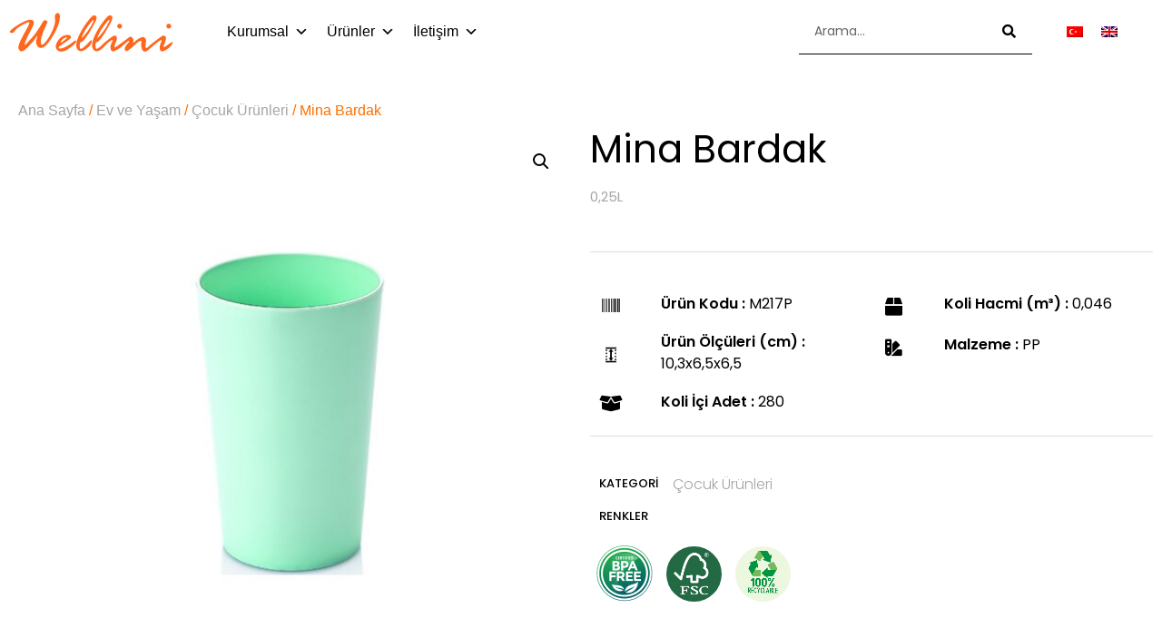

--- FILE ---
content_type: text/html; charset=UTF-8
request_url: https://www.objeplastik.com/urun/mina-bardak/
body_size: 26514
content:
<!doctype html>
<html lang="tr-TR">
<head>
	<meta charset="UTF-8">
	<meta name="viewport" content="width=device-width, initial-scale=1">
	<link rel="profile" href="https://gmpg.org/xfn/11">
	<meta name='robots' content='index, follow, max-image-preview:large, max-snippet:-1, max-video-preview:-1' />
	<style>img:is([sizes="auto" i], [sizes^="auto," i]) { contain-intrinsic-size: 3000px 1500px }</style>
	<link rel="alternate" hreflang="tr" href="https://www.objeplastik.com/urun/mina-bardak/" />
<link rel="alternate" hreflang="en" href="https://www.objeplastik.com/en/product/mina-cup/" />
<link rel="alternate" hreflang="x-default" href="https://www.objeplastik.com/urun/mina-bardak/" />

	<!-- This site is optimized with the Yoast SEO plugin v26.7 - https://yoast.com/wordpress/plugins/seo/ -->
	<title>Mina Bardak - Obje Plastik</title>
	<link rel="canonical" href="https://www.objeplastik.com/urun/mina-bardak/" />
	<meta property="og:locale" content="tr_TR" />
	<meta property="og:type" content="article" />
	<meta property="og:title" content="Mina Bardak - Obje Plastik" />
	<meta property="og:description" content="0,25L" />
	<meta property="og:url" content="https://www.objeplastik.com/urun/mina-bardak/" />
	<meta property="og:site_name" content="Obje Plastik" />
	<meta property="article:modified_time" content="2022-09-14T19:29:51+00:00" />
	<meta property="og:image" content="https://www.objeplastik.com/wp-content/uploads/2022/09/M217-1-1.jpg" />
	<meta property="og:image:width" content="1772" />
	<meta property="og:image:height" content="1772" />
	<meta property="og:image:type" content="image/jpeg" />
	<meta name="twitter:card" content="summary_large_image" />
	<script type="application/ld+json" class="yoast-schema-graph">{"@context":"https://schema.org","@graph":[{"@type":"WebPage","@id":"https://www.objeplastik.com/urun/mina-bardak/","url":"https://www.objeplastik.com/urun/mina-bardak/","name":"Mina Bardak - Obje Plastik","isPartOf":{"@id":"https://www.objeplastik.com/#website"},"primaryImageOfPage":{"@id":"https://www.objeplastik.com/urun/mina-bardak/#primaryimage"},"image":{"@id":"https://www.objeplastik.com/urun/mina-bardak/#primaryimage"},"thumbnailUrl":"https://www.objeplastik.com/wp-content/uploads/2022/09/M217-1-1.jpg","datePublished":"2022-09-14T19:25:27+00:00","dateModified":"2022-09-14T19:29:51+00:00","breadcrumb":{"@id":"https://www.objeplastik.com/urun/mina-bardak/#breadcrumb"},"inLanguage":"tr","potentialAction":[{"@type":"ReadAction","target":["https://www.objeplastik.com/urun/mina-bardak/"]}]},{"@type":"ImageObject","inLanguage":"tr","@id":"https://www.objeplastik.com/urun/mina-bardak/#primaryimage","url":"https://www.objeplastik.com/wp-content/uploads/2022/09/M217-1-1.jpg","contentUrl":"https://www.objeplastik.com/wp-content/uploads/2022/09/M217-1-1.jpg","width":1772,"height":1772},{"@type":"BreadcrumbList","@id":"https://www.objeplastik.com/urun/mina-bardak/#breadcrumb","itemListElement":[{"@type":"ListItem","position":1,"name":"Anasayfa","item":"https://www.objeplastik.com/"},{"@type":"ListItem","position":2,"name":"Mağaza","item":"https://www.objeplastik.com/magaza/"},{"@type":"ListItem","position":3,"name":"Mina Bardak"}]},{"@type":"WebSite","@id":"https://www.objeplastik.com/#website","url":"https://www.objeplastik.com/","name":"Obje Plastik","description":"","publisher":{"@id":"https://www.objeplastik.com/#organization"},"potentialAction":[{"@type":"SearchAction","target":{"@type":"EntryPoint","urlTemplate":"https://www.objeplastik.com/?s={search_term_string}"},"query-input":{"@type":"PropertyValueSpecification","valueRequired":true,"valueName":"search_term_string"}}],"inLanguage":"tr"},{"@type":"Organization","@id":"https://www.objeplastik.com/#organization","name":"Obje Plastik","url":"https://www.objeplastik.com/","logo":{"@type":"ImageObject","inLanguage":"tr","@id":"https://www.objeplastik.com/#/schema/logo/image/","url":"https://www.objeplastik.com/wp-content/uploads/2022/09/wellini_logo.svg","contentUrl":"https://www.objeplastik.com/wp-content/uploads/2022/09/wellini_logo.svg","width":181,"height":43,"caption":"Obje Plastik"},"image":{"@id":"https://www.objeplastik.com/#/schema/logo/image/"},"sameAs":["https://www.instagram.com/wellinikitchenart/"]}]}</script>
	<!-- / Yoast SEO plugin. -->


<link rel="alternate" type="application/rss+xml" title="Obje Plastik &raquo; akışı" href="https://www.objeplastik.com/feed/" />
<link rel="alternate" type="application/rss+xml" title="Obje Plastik &raquo; yorum akışı" href="https://www.objeplastik.com/comments/feed/" />
<link rel="alternate" type="application/rss+xml" title="Obje Plastik &raquo; Mina Bardak yorum akışı" href="https://www.objeplastik.com/urun/mina-bardak/feed/" />
<script>
window._wpemojiSettings = {"baseUrl":"https:\/\/s.w.org\/images\/core\/emoji\/16.0.1\/72x72\/","ext":".png","svgUrl":"https:\/\/s.w.org\/images\/core\/emoji\/16.0.1\/svg\/","svgExt":".svg","source":{"concatemoji":"https:\/\/www.objeplastik.com\/wp-includes\/js\/wp-emoji-release.min.js?ver=6.8.3"}};
/*! This file is auto-generated */
!function(s,n){var o,i,e;function c(e){try{var t={supportTests:e,timestamp:(new Date).valueOf()};sessionStorage.setItem(o,JSON.stringify(t))}catch(e){}}function p(e,t,n){e.clearRect(0,0,e.canvas.width,e.canvas.height),e.fillText(t,0,0);var t=new Uint32Array(e.getImageData(0,0,e.canvas.width,e.canvas.height).data),a=(e.clearRect(0,0,e.canvas.width,e.canvas.height),e.fillText(n,0,0),new Uint32Array(e.getImageData(0,0,e.canvas.width,e.canvas.height).data));return t.every(function(e,t){return e===a[t]})}function u(e,t){e.clearRect(0,0,e.canvas.width,e.canvas.height),e.fillText(t,0,0);for(var n=e.getImageData(16,16,1,1),a=0;a<n.data.length;a++)if(0!==n.data[a])return!1;return!0}function f(e,t,n,a){switch(t){case"flag":return n(e,"\ud83c\udff3\ufe0f\u200d\u26a7\ufe0f","\ud83c\udff3\ufe0f\u200b\u26a7\ufe0f")?!1:!n(e,"\ud83c\udde8\ud83c\uddf6","\ud83c\udde8\u200b\ud83c\uddf6")&&!n(e,"\ud83c\udff4\udb40\udc67\udb40\udc62\udb40\udc65\udb40\udc6e\udb40\udc67\udb40\udc7f","\ud83c\udff4\u200b\udb40\udc67\u200b\udb40\udc62\u200b\udb40\udc65\u200b\udb40\udc6e\u200b\udb40\udc67\u200b\udb40\udc7f");case"emoji":return!a(e,"\ud83e\udedf")}return!1}function g(e,t,n,a){var r="undefined"!=typeof WorkerGlobalScope&&self instanceof WorkerGlobalScope?new OffscreenCanvas(300,150):s.createElement("canvas"),o=r.getContext("2d",{willReadFrequently:!0}),i=(o.textBaseline="top",o.font="600 32px Arial",{});return e.forEach(function(e){i[e]=t(o,e,n,a)}),i}function t(e){var t=s.createElement("script");t.src=e,t.defer=!0,s.head.appendChild(t)}"undefined"!=typeof Promise&&(o="wpEmojiSettingsSupports",i=["flag","emoji"],n.supports={everything:!0,everythingExceptFlag:!0},e=new Promise(function(e){s.addEventListener("DOMContentLoaded",e,{once:!0})}),new Promise(function(t){var n=function(){try{var e=JSON.parse(sessionStorage.getItem(o));if("object"==typeof e&&"number"==typeof e.timestamp&&(new Date).valueOf()<e.timestamp+604800&&"object"==typeof e.supportTests)return e.supportTests}catch(e){}return null}();if(!n){if("undefined"!=typeof Worker&&"undefined"!=typeof OffscreenCanvas&&"undefined"!=typeof URL&&URL.createObjectURL&&"undefined"!=typeof Blob)try{var e="postMessage("+g.toString()+"("+[JSON.stringify(i),f.toString(),p.toString(),u.toString()].join(",")+"));",a=new Blob([e],{type:"text/javascript"}),r=new Worker(URL.createObjectURL(a),{name:"wpTestEmojiSupports"});return void(r.onmessage=function(e){c(n=e.data),r.terminate(),t(n)})}catch(e){}c(n=g(i,f,p,u))}t(n)}).then(function(e){for(var t in e)n.supports[t]=e[t],n.supports.everything=n.supports.everything&&n.supports[t],"flag"!==t&&(n.supports.everythingExceptFlag=n.supports.everythingExceptFlag&&n.supports[t]);n.supports.everythingExceptFlag=n.supports.everythingExceptFlag&&!n.supports.flag,n.DOMReady=!1,n.readyCallback=function(){n.DOMReady=!0}}).then(function(){return e}).then(function(){var e;n.supports.everything||(n.readyCallback(),(e=n.source||{}).concatemoji?t(e.concatemoji):e.wpemoji&&e.twemoji&&(t(e.twemoji),t(e.wpemoji)))}))}((window,document),window._wpemojiSettings);
</script>
<link rel='stylesheet' id='sbi_styles-css' href='https://www.objeplastik.com/wp-content/plugins/instagram-feed/css/sbi-styles.min.css?ver=6.10.0' media='all' />
<style id='wp-emoji-styles-inline-css'>

	img.wp-smiley, img.emoji {
		display: inline !important;
		border: none !important;
		box-shadow: none !important;
		height: 1em !important;
		width: 1em !important;
		margin: 0 0.07em !important;
		vertical-align: -0.1em !important;
		background: none !important;
		padding: 0 !important;
	}
</style>
<link rel='stylesheet' id='wp-block-library-css' href='https://www.objeplastik.com/wp-includes/css/dist/block-library/style.min.css?ver=6.8.3' media='all' />
<link rel='stylesheet' id='yith-wcan-shortcodes-css' href='https://www.objeplastik.com/wp-content/plugins/yith-woocommerce-ajax-navigation/assets/css/shortcodes.css?ver=5.16.0' media='all' />
<style id='yith-wcan-shortcodes-inline-css'>
:root{
	--yith-wcan-filters_colors_titles: #434343;
	--yith-wcan-filters_colors_background: #FFFFFF;
	--yith-wcan-filters_colors_accent: #A7144C;
	--yith-wcan-filters_colors_accent_r: 167;
	--yith-wcan-filters_colors_accent_g: 20;
	--yith-wcan-filters_colors_accent_b: 76;
	--yith-wcan-color_swatches_border_radius: 100%;
	--yith-wcan-color_swatches_size: 30px;
	--yith-wcan-labels_style_background: #FFFFFF;
	--yith-wcan-labels_style_background_hover: #A7144C;
	--yith-wcan-labels_style_background_active: #A7144C;
	--yith-wcan-labels_style_text: #434343;
	--yith-wcan-labels_style_text_hover: #FFFFFF;
	--yith-wcan-labels_style_text_active: #FFFFFF;
	--yith-wcan-anchors_style_text: #434343;
	--yith-wcan-anchors_style_text_hover: #A7144C;
	--yith-wcan-anchors_style_text_active: #A7144C;
}
</style>
<style id='global-styles-inline-css'>
:root{--wp--preset--aspect-ratio--square: 1;--wp--preset--aspect-ratio--4-3: 4/3;--wp--preset--aspect-ratio--3-4: 3/4;--wp--preset--aspect-ratio--3-2: 3/2;--wp--preset--aspect-ratio--2-3: 2/3;--wp--preset--aspect-ratio--16-9: 16/9;--wp--preset--aspect-ratio--9-16: 9/16;--wp--preset--color--black: #000000;--wp--preset--color--cyan-bluish-gray: #abb8c3;--wp--preset--color--white: #ffffff;--wp--preset--color--pale-pink: #f78da7;--wp--preset--color--vivid-red: #cf2e2e;--wp--preset--color--luminous-vivid-orange: #ff6900;--wp--preset--color--luminous-vivid-amber: #fcb900;--wp--preset--color--light-green-cyan: #7bdcb5;--wp--preset--color--vivid-green-cyan: #00d084;--wp--preset--color--pale-cyan-blue: #8ed1fc;--wp--preset--color--vivid-cyan-blue: #0693e3;--wp--preset--color--vivid-purple: #9b51e0;--wp--preset--gradient--vivid-cyan-blue-to-vivid-purple: linear-gradient(135deg,rgba(6,147,227,1) 0%,rgb(155,81,224) 100%);--wp--preset--gradient--light-green-cyan-to-vivid-green-cyan: linear-gradient(135deg,rgb(122,220,180) 0%,rgb(0,208,130) 100%);--wp--preset--gradient--luminous-vivid-amber-to-luminous-vivid-orange: linear-gradient(135deg,rgba(252,185,0,1) 0%,rgba(255,105,0,1) 100%);--wp--preset--gradient--luminous-vivid-orange-to-vivid-red: linear-gradient(135deg,rgba(255,105,0,1) 0%,rgb(207,46,46) 100%);--wp--preset--gradient--very-light-gray-to-cyan-bluish-gray: linear-gradient(135deg,rgb(238,238,238) 0%,rgb(169,184,195) 100%);--wp--preset--gradient--cool-to-warm-spectrum: linear-gradient(135deg,rgb(74,234,220) 0%,rgb(151,120,209) 20%,rgb(207,42,186) 40%,rgb(238,44,130) 60%,rgb(251,105,98) 80%,rgb(254,248,76) 100%);--wp--preset--gradient--blush-light-purple: linear-gradient(135deg,rgb(255,206,236) 0%,rgb(152,150,240) 100%);--wp--preset--gradient--blush-bordeaux: linear-gradient(135deg,rgb(254,205,165) 0%,rgb(254,45,45) 50%,rgb(107,0,62) 100%);--wp--preset--gradient--luminous-dusk: linear-gradient(135deg,rgb(255,203,112) 0%,rgb(199,81,192) 50%,rgb(65,88,208) 100%);--wp--preset--gradient--pale-ocean: linear-gradient(135deg,rgb(255,245,203) 0%,rgb(182,227,212) 50%,rgb(51,167,181) 100%);--wp--preset--gradient--electric-grass: linear-gradient(135deg,rgb(202,248,128) 0%,rgb(113,206,126) 100%);--wp--preset--gradient--midnight: linear-gradient(135deg,rgb(2,3,129) 0%,rgb(40,116,252) 100%);--wp--preset--font-size--small: 13px;--wp--preset--font-size--medium: 20px;--wp--preset--font-size--large: 36px;--wp--preset--font-size--x-large: 42px;--wp--preset--spacing--20: 0.44rem;--wp--preset--spacing--30: 0.67rem;--wp--preset--spacing--40: 1rem;--wp--preset--spacing--50: 1.5rem;--wp--preset--spacing--60: 2.25rem;--wp--preset--spacing--70: 3.38rem;--wp--preset--spacing--80: 5.06rem;--wp--preset--shadow--natural: 6px 6px 9px rgba(0, 0, 0, 0.2);--wp--preset--shadow--deep: 12px 12px 50px rgba(0, 0, 0, 0.4);--wp--preset--shadow--sharp: 6px 6px 0px rgba(0, 0, 0, 0.2);--wp--preset--shadow--outlined: 6px 6px 0px -3px rgba(255, 255, 255, 1), 6px 6px rgba(0, 0, 0, 1);--wp--preset--shadow--crisp: 6px 6px 0px rgba(0, 0, 0, 1);}:root { --wp--style--global--content-size: 800px;--wp--style--global--wide-size: 1200px; }:where(body) { margin: 0; }.wp-site-blocks > .alignleft { float: left; margin-right: 2em; }.wp-site-blocks > .alignright { float: right; margin-left: 2em; }.wp-site-blocks > .aligncenter { justify-content: center; margin-left: auto; margin-right: auto; }:where(.wp-site-blocks) > * { margin-block-start: 24px; margin-block-end: 0; }:where(.wp-site-blocks) > :first-child { margin-block-start: 0; }:where(.wp-site-blocks) > :last-child { margin-block-end: 0; }:root { --wp--style--block-gap: 24px; }:root :where(.is-layout-flow) > :first-child{margin-block-start: 0;}:root :where(.is-layout-flow) > :last-child{margin-block-end: 0;}:root :where(.is-layout-flow) > *{margin-block-start: 24px;margin-block-end: 0;}:root :where(.is-layout-constrained) > :first-child{margin-block-start: 0;}:root :where(.is-layout-constrained) > :last-child{margin-block-end: 0;}:root :where(.is-layout-constrained) > *{margin-block-start: 24px;margin-block-end: 0;}:root :where(.is-layout-flex){gap: 24px;}:root :where(.is-layout-grid){gap: 24px;}.is-layout-flow > .alignleft{float: left;margin-inline-start: 0;margin-inline-end: 2em;}.is-layout-flow > .alignright{float: right;margin-inline-start: 2em;margin-inline-end: 0;}.is-layout-flow > .aligncenter{margin-left: auto !important;margin-right: auto !important;}.is-layout-constrained > .alignleft{float: left;margin-inline-start: 0;margin-inline-end: 2em;}.is-layout-constrained > .alignright{float: right;margin-inline-start: 2em;margin-inline-end: 0;}.is-layout-constrained > .aligncenter{margin-left: auto !important;margin-right: auto !important;}.is-layout-constrained > :where(:not(.alignleft):not(.alignright):not(.alignfull)){max-width: var(--wp--style--global--content-size);margin-left: auto !important;margin-right: auto !important;}.is-layout-constrained > .alignwide{max-width: var(--wp--style--global--wide-size);}body .is-layout-flex{display: flex;}.is-layout-flex{flex-wrap: wrap;align-items: center;}.is-layout-flex > :is(*, div){margin: 0;}body .is-layout-grid{display: grid;}.is-layout-grid > :is(*, div){margin: 0;}body{padding-top: 0px;padding-right: 0px;padding-bottom: 0px;padding-left: 0px;}a:where(:not(.wp-element-button)){text-decoration: underline;}:root :where(.wp-element-button, .wp-block-button__link){background-color: #32373c;border-width: 0;color: #fff;font-family: inherit;font-size: inherit;line-height: inherit;padding: calc(0.667em + 2px) calc(1.333em + 2px);text-decoration: none;}.has-black-color{color: var(--wp--preset--color--black) !important;}.has-cyan-bluish-gray-color{color: var(--wp--preset--color--cyan-bluish-gray) !important;}.has-white-color{color: var(--wp--preset--color--white) !important;}.has-pale-pink-color{color: var(--wp--preset--color--pale-pink) !important;}.has-vivid-red-color{color: var(--wp--preset--color--vivid-red) !important;}.has-luminous-vivid-orange-color{color: var(--wp--preset--color--luminous-vivid-orange) !important;}.has-luminous-vivid-amber-color{color: var(--wp--preset--color--luminous-vivid-amber) !important;}.has-light-green-cyan-color{color: var(--wp--preset--color--light-green-cyan) !important;}.has-vivid-green-cyan-color{color: var(--wp--preset--color--vivid-green-cyan) !important;}.has-pale-cyan-blue-color{color: var(--wp--preset--color--pale-cyan-blue) !important;}.has-vivid-cyan-blue-color{color: var(--wp--preset--color--vivid-cyan-blue) !important;}.has-vivid-purple-color{color: var(--wp--preset--color--vivid-purple) !important;}.has-black-background-color{background-color: var(--wp--preset--color--black) !important;}.has-cyan-bluish-gray-background-color{background-color: var(--wp--preset--color--cyan-bluish-gray) !important;}.has-white-background-color{background-color: var(--wp--preset--color--white) !important;}.has-pale-pink-background-color{background-color: var(--wp--preset--color--pale-pink) !important;}.has-vivid-red-background-color{background-color: var(--wp--preset--color--vivid-red) !important;}.has-luminous-vivid-orange-background-color{background-color: var(--wp--preset--color--luminous-vivid-orange) !important;}.has-luminous-vivid-amber-background-color{background-color: var(--wp--preset--color--luminous-vivid-amber) !important;}.has-light-green-cyan-background-color{background-color: var(--wp--preset--color--light-green-cyan) !important;}.has-vivid-green-cyan-background-color{background-color: var(--wp--preset--color--vivid-green-cyan) !important;}.has-pale-cyan-blue-background-color{background-color: var(--wp--preset--color--pale-cyan-blue) !important;}.has-vivid-cyan-blue-background-color{background-color: var(--wp--preset--color--vivid-cyan-blue) !important;}.has-vivid-purple-background-color{background-color: var(--wp--preset--color--vivid-purple) !important;}.has-black-border-color{border-color: var(--wp--preset--color--black) !important;}.has-cyan-bluish-gray-border-color{border-color: var(--wp--preset--color--cyan-bluish-gray) !important;}.has-white-border-color{border-color: var(--wp--preset--color--white) !important;}.has-pale-pink-border-color{border-color: var(--wp--preset--color--pale-pink) !important;}.has-vivid-red-border-color{border-color: var(--wp--preset--color--vivid-red) !important;}.has-luminous-vivid-orange-border-color{border-color: var(--wp--preset--color--luminous-vivid-orange) !important;}.has-luminous-vivid-amber-border-color{border-color: var(--wp--preset--color--luminous-vivid-amber) !important;}.has-light-green-cyan-border-color{border-color: var(--wp--preset--color--light-green-cyan) !important;}.has-vivid-green-cyan-border-color{border-color: var(--wp--preset--color--vivid-green-cyan) !important;}.has-pale-cyan-blue-border-color{border-color: var(--wp--preset--color--pale-cyan-blue) !important;}.has-vivid-cyan-blue-border-color{border-color: var(--wp--preset--color--vivid-cyan-blue) !important;}.has-vivid-purple-border-color{border-color: var(--wp--preset--color--vivid-purple) !important;}.has-vivid-cyan-blue-to-vivid-purple-gradient-background{background: var(--wp--preset--gradient--vivid-cyan-blue-to-vivid-purple) !important;}.has-light-green-cyan-to-vivid-green-cyan-gradient-background{background: var(--wp--preset--gradient--light-green-cyan-to-vivid-green-cyan) !important;}.has-luminous-vivid-amber-to-luminous-vivid-orange-gradient-background{background: var(--wp--preset--gradient--luminous-vivid-amber-to-luminous-vivid-orange) !important;}.has-luminous-vivid-orange-to-vivid-red-gradient-background{background: var(--wp--preset--gradient--luminous-vivid-orange-to-vivid-red) !important;}.has-very-light-gray-to-cyan-bluish-gray-gradient-background{background: var(--wp--preset--gradient--very-light-gray-to-cyan-bluish-gray) !important;}.has-cool-to-warm-spectrum-gradient-background{background: var(--wp--preset--gradient--cool-to-warm-spectrum) !important;}.has-blush-light-purple-gradient-background{background: var(--wp--preset--gradient--blush-light-purple) !important;}.has-blush-bordeaux-gradient-background{background: var(--wp--preset--gradient--blush-bordeaux) !important;}.has-luminous-dusk-gradient-background{background: var(--wp--preset--gradient--luminous-dusk) !important;}.has-pale-ocean-gradient-background{background: var(--wp--preset--gradient--pale-ocean) !important;}.has-electric-grass-gradient-background{background: var(--wp--preset--gradient--electric-grass) !important;}.has-midnight-gradient-background{background: var(--wp--preset--gradient--midnight) !important;}.has-small-font-size{font-size: var(--wp--preset--font-size--small) !important;}.has-medium-font-size{font-size: var(--wp--preset--font-size--medium) !important;}.has-large-font-size{font-size: var(--wp--preset--font-size--large) !important;}.has-x-large-font-size{font-size: var(--wp--preset--font-size--x-large) !important;}
:root :where(.wp-block-pullquote){font-size: 1.5em;line-height: 1.6;}
</style>
<link rel='stylesheet' id='photoswipe-css' href='https://www.objeplastik.com/wp-content/plugins/woocommerce/assets/css/photoswipe/photoswipe.min.css?ver=10.1.2' media='all' />
<link rel='stylesheet' id='photoswipe-default-skin-css' href='https://www.objeplastik.com/wp-content/plugins/woocommerce/assets/css/photoswipe/default-skin/default-skin.min.css?ver=10.1.2' media='all' />
<link rel='stylesheet' id='woocommerce-layout-css' href='https://www.objeplastik.com/wp-content/plugins/woocommerce/assets/css/woocommerce-layout.css?ver=10.1.2' media='all' />
<link rel='stylesheet' id='woocommerce-smallscreen-css' href='https://www.objeplastik.com/wp-content/plugins/woocommerce/assets/css/woocommerce-smallscreen.css?ver=10.1.2' media='only screen and (max-width: 768px)' />
<link rel='stylesheet' id='woocommerce-general-css' href='https://www.objeplastik.com/wp-content/plugins/woocommerce/assets/css/woocommerce.css?ver=10.1.2' media='all' />
<style id='woocommerce-inline-inline-css'>
.woocommerce form .form-row .required { visibility: visible; }
</style>
<link rel='stylesheet' id='wpml-legacy-horizontal-list-0-css' href='https://www.objeplastik.com/wp-content/plugins/sitepress-multilingual-cms/templates/language-switchers/legacy-list-horizontal/style.min.css?ver=1' media='all' />
<link rel='stylesheet' id='wpml-menu-item-0-css' href='https://www.objeplastik.com/wp-content/plugins/sitepress-multilingual-cms/templates/language-switchers/menu-item/style.min.css?ver=1' media='all' />
<link rel='stylesheet' id='megamenu-css' href='https://www.objeplastik.com/wp-content/uploads/maxmegamenu/style_tr.css?ver=aa36c7' media='all' />
<link rel='stylesheet' id='dashicons-css' href='https://www.objeplastik.com/wp-includes/css/dashicons.min.css?ver=6.8.3' media='all' />
<style id='dashicons-inline-css'>
[data-font="Dashicons"]:before {font-family: 'Dashicons' !important;content: attr(data-icon) !important;speak: none !important;font-weight: normal !important;font-variant: normal !important;text-transform: none !important;line-height: 1 !important;font-style: normal !important;-webkit-font-smoothing: antialiased !important;-moz-osx-font-smoothing: grayscale !important;}
</style>
<link rel='stylesheet' id='woo-variation-swatches-css' href='https://www.objeplastik.com/wp-content/plugins/woo-variation-swatches/assets/css/frontend.min.css?ver=1762894522' media='all' />
<style id='woo-variation-swatches-inline-css'>
:root {
--wvs-tick:url("data:image/svg+xml;utf8,%3Csvg filter='drop-shadow(0px 0px 2px rgb(0 0 0 / .8))' xmlns='http://www.w3.org/2000/svg'  viewBox='0 0 30 30'%3E%3Cpath fill='none' stroke='%23ffffff' stroke-linecap='round' stroke-linejoin='round' stroke-width='4' d='M4 16L11 23 27 7'/%3E%3C/svg%3E");

--wvs-cross:url("data:image/svg+xml;utf8,%3Csvg filter='drop-shadow(0px 0px 5px rgb(255 255 255 / .6))' xmlns='http://www.w3.org/2000/svg' width='72px' height='72px' viewBox='0 0 24 24'%3E%3Cpath fill='none' stroke='%23ff0000' stroke-linecap='round' stroke-width='0.6' d='M5 5L19 19M19 5L5 19'/%3E%3C/svg%3E");
--wvs-single-product-item-width:30px;
--wvs-single-product-item-height:30px;
--wvs-single-product-item-font-size:16px}
</style>
<link rel='stylesheet' id='brands-styles-css' href='https://www.objeplastik.com/wp-content/plugins/woocommerce/assets/css/brands.css?ver=10.1.2' media='all' />
<link rel='stylesheet' id='wpos-slick-style-css' href='https://www.objeplastik.com/wp-content/plugins/product-categories-designs-for-woocommerce/assets/css/slick.css?ver=1.5.2' media='all' />
<link rel='stylesheet' id='pcdfwoo-public-style-css' href='https://www.objeplastik.com/wp-content/plugins/product-categories-designs-for-woocommerce/assets/css/pcdfwoo-public.css?ver=1.5.2' media='all' />
<link rel='stylesheet' id='hello-elementor-css' href='https://www.objeplastik.com/wp-content/themes/hello-elementor/assets/css/reset.css?ver=3.4.4' media='all' />
<link rel='stylesheet' id='hello-elementor-theme-style-css' href='https://www.objeplastik.com/wp-content/themes/hello-elementor/assets/css/theme.css?ver=3.4.4' media='all' />
<link rel='stylesheet' id='hello-elementor-header-footer-css' href='https://www.objeplastik.com/wp-content/themes/hello-elementor/assets/css/header-footer.css?ver=3.4.4' media='all' />
<link rel='stylesheet' id='elementor-frontend-css' href='https://www.objeplastik.com/wp-content/plugins/elementor/assets/css/frontend.min.css?ver=3.34.1' media='all' />
<link rel='stylesheet' id='elementor-post-56-css' href='https://www.objeplastik.com/wp-content/uploads/elementor/css/post-56.css?ver=1768639932' media='all' />
<link rel='stylesheet' id='widget-image-css' href='https://www.objeplastik.com/wp-content/plugins/elementor/assets/css/widget-image.min.css?ver=3.34.1' media='all' />
<link rel='stylesheet' id='widget-search-form-css' href='https://www.objeplastik.com/wp-content/plugins/elementor-pro/assets/css/widget-search-form.min.css?ver=3.34.0' media='all' />
<link rel='stylesheet' id='elementor-icons-shared-0-css' href='https://www.objeplastik.com/wp-content/plugins/elementor/assets/lib/font-awesome/css/fontawesome.min.css?ver=5.15.3' media='all' />
<link rel='stylesheet' id='elementor-icons-fa-solid-css' href='https://www.objeplastik.com/wp-content/plugins/elementor/assets/lib/font-awesome/css/solid.min.css?ver=5.15.3' media='all' />
<link rel='stylesheet' id='e-sticky-css' href='https://www.objeplastik.com/wp-content/plugins/elementor-pro/assets/css/modules/sticky.min.css?ver=3.34.0' media='all' />
<link rel='stylesheet' id='widget-nav-menu-css' href='https://www.objeplastik.com/wp-content/plugins/elementor-pro/assets/css/widget-nav-menu.min.css?ver=3.34.0' media='all' />
<link rel='stylesheet' id='widget-heading-css' href='https://www.objeplastik.com/wp-content/plugins/elementor/assets/css/widget-heading.min.css?ver=3.34.1' media='all' />
<link rel='stylesheet' id='widget-icon-list-css' href='https://www.objeplastik.com/wp-content/plugins/elementor/assets/css/widget-icon-list.min.css?ver=3.34.1' media='all' />
<link rel='stylesheet' id='widget-social-icons-css' href='https://www.objeplastik.com/wp-content/plugins/elementor/assets/css/widget-social-icons.min.css?ver=3.34.1' media='all' />
<link rel='stylesheet' id='e-apple-webkit-css' href='https://www.objeplastik.com/wp-content/plugins/elementor/assets/css/conditionals/apple-webkit.min.css?ver=3.34.1' media='all' />
<link rel='stylesheet' id='eael-general-css' href='https://www.objeplastik.com/wp-content/plugins/essential-addons-for-elementor-lite/assets/front-end/css/view/general.min.css?ver=6.5.7' media='all' />
<link rel='stylesheet' id='eael-102-css' href='https://www.objeplastik.com/wp-content/uploads/essential-addons-elementor/eael-102.css?ver=1663212591' media='all' />
<link rel='stylesheet' id='widget-woocommerce-product-images-css' href='https://www.objeplastik.com/wp-content/plugins/elementor-pro/assets/css/widget-woocommerce-product-images.min.css?ver=3.34.0' media='all' />
<link rel='stylesheet' id='widget-divider-css' href='https://www.objeplastik.com/wp-content/plugins/elementor/assets/css/widget-divider.min.css?ver=3.34.1' media='all' />
<link rel='stylesheet' id='widget-image-gallery-css' href='https://www.objeplastik.com/wp-content/plugins/elementor/assets/css/widget-image-gallery.min.css?ver=3.34.1' media='all' />
<link rel='stylesheet' id='elementor-icons-css' href='https://www.objeplastik.com/wp-content/plugins/elementor/assets/lib/eicons/css/elementor-icons.min.css?ver=5.45.0' media='all' />
<style id='elementor-icons-inline-css'>

		.elementor-add-new-section .elementor-add-templately-promo-button{
            background-color: #5d4fff !important;
            background-image: url(https://www.objeplastik.com/wp-content/plugins/essential-addons-for-elementor-lite/assets/admin/images/templately/logo-icon.svg);
            background-repeat: no-repeat;
            background-position: center center;
            position: relative;
        }
        
		.elementor-add-new-section .elementor-add-templately-promo-button > i{
            height: 12px;
        }
        
        body .elementor-add-new-section .elementor-add-section-area-button {
            margin-left: 0;
        }

		.elementor-add-new-section .elementor-add-templately-promo-button{
            background-color: #5d4fff !important;
            background-image: url(https://www.objeplastik.com/wp-content/plugins/essential-addons-for-elementor-lite/assets/admin/images/templately/logo-icon.svg);
            background-repeat: no-repeat;
            background-position: center center;
            position: relative;
        }
        
		.elementor-add-new-section .elementor-add-templately-promo-button > i{
            height: 12px;
        }
        
        body .elementor-add-new-section .elementor-add-section-area-button {
            margin-left: 0;
        }
</style>
<link rel='stylesheet' id='sbistyles-css' href='https://www.objeplastik.com/wp-content/plugins/instagram-feed/css/sbi-styles.min.css?ver=6.10.0' media='all' />
<link rel='stylesheet' id='elementor-post-119-css' href='https://www.objeplastik.com/wp-content/uploads/elementor/css/post-119.css?ver=1768639933' media='all' />
<link rel='stylesheet' id='elementor-post-116-css' href='https://www.objeplastik.com/wp-content/uploads/elementor/css/post-116.css?ver=1768639933' media='all' />
<link rel='stylesheet' id='elementor-post-102-css' href='https://www.objeplastik.com/wp-content/uploads/elementor/css/post-102.css?ver=1768640087' media='all' />
<link rel='stylesheet' id='font-awesome-5-all-css' href='https://www.objeplastik.com/wp-content/plugins/elementor/assets/lib/font-awesome/css/all.min.css?ver=6.5.7' media='all' />
<link rel='stylesheet' id='font-awesome-4-shim-css' href='https://www.objeplastik.com/wp-content/plugins/elementor/assets/lib/font-awesome/css/v4-shims.min.css?ver=6.5.7' media='all' />
<link rel='stylesheet' id='parent-style-css' href='https://www.objeplastik.com/wp-content/themes/hello-elementor/style.css?ver=6.8.3' media='all' />
<link rel='stylesheet' id='child-style-css' href='https://www.objeplastik.com/wp-content/themes/hello-elementor/style.css?ver=6.8.3' media='all' />
<link rel='stylesheet' id='elementor-gf-local-poppins-css' href='https://www.objeplastik.com/wp-content/uploads/elementor/google-fonts/css/poppins.css?ver=1743679898' media='all' />
<link rel='stylesheet' id='elementor-icons-fa-brands-css' href='https://www.objeplastik.com/wp-content/plugins/elementor/assets/lib/font-awesome/css/brands.min.css?ver=5.15.3' media='all' />
<script id="wpml-cookie-js-extra">
var wpml_cookies = {"wp-wpml_current_language":{"value":"tr","expires":1,"path":"\/"}};
var wpml_cookies = {"wp-wpml_current_language":{"value":"tr","expires":1,"path":"\/"}};
</script>
<script src="https://www.objeplastik.com/wp-content/plugins/sitepress-multilingual-cms/res/js/cookies/language-cookie.js?ver=486900" id="wpml-cookie-js" defer data-wp-strategy="defer"></script>
<script src="https://www.objeplastik.com/wp-includes/js/jquery/jquery.min.js?ver=3.7.1" id="jquery-core-js"></script>
<script src="https://www.objeplastik.com/wp-includes/js/jquery/jquery-migrate.min.js?ver=3.4.1" id="jquery-migrate-js"></script>
<script src="https://www.objeplastik.com/wp-content/plugins/woocommerce/assets/js/jquery-blockui/jquery.blockUI.min.js?ver=2.7.0-wc.10.1.2" id="jquery-blockui-js" data-wp-strategy="defer"></script>
<script id="wc-add-to-cart-js-extra">
var wc_add_to_cart_params = {"ajax_url":"\/wp-admin\/admin-ajax.php","wc_ajax_url":"\/?wc-ajax=%%endpoint%%","i18n_view_cart":"Sepetim","cart_url":"https:\/\/www.objeplastik.com\/cart\/","is_cart":"","cart_redirect_after_add":"no"};
</script>
<script src="https://www.objeplastik.com/wp-content/plugins/woocommerce/assets/js/frontend/add-to-cart.min.js?ver=10.1.2" id="wc-add-to-cart-js" defer data-wp-strategy="defer"></script>
<script src="https://www.objeplastik.com/wp-content/plugins/woocommerce/assets/js/zoom/jquery.zoom.min.js?ver=1.7.21-wc.10.1.2" id="zoom-js" defer data-wp-strategy="defer"></script>
<script src="https://www.objeplastik.com/wp-content/plugins/woocommerce/assets/js/flexslider/jquery.flexslider.min.js?ver=2.7.2-wc.10.1.2" id="flexslider-js" defer data-wp-strategy="defer"></script>
<script src="https://www.objeplastik.com/wp-content/plugins/woocommerce/assets/js/photoswipe/photoswipe.min.js?ver=4.1.1-wc.10.1.2" id="photoswipe-js" defer data-wp-strategy="defer"></script>
<script src="https://www.objeplastik.com/wp-content/plugins/woocommerce/assets/js/photoswipe/photoswipe-ui-default.min.js?ver=4.1.1-wc.10.1.2" id="photoswipe-ui-default-js" defer data-wp-strategy="defer"></script>
<script id="wc-single-product-js-extra">
var wc_single_product_params = {"i18n_required_rating_text":"L\u00fctfen bir oy belirleyin","i18n_rating_options":["1 of 5 stars","2 of 5 stars","3 of 5 stars","4 of 5 stars","5 of 5 stars"],"i18n_product_gallery_trigger_text":"View full-screen image gallery","review_rating_required":"yes","flexslider":{"rtl":false,"animation":"slide","smoothHeight":true,"directionNav":false,"controlNav":"thumbnails","slideshow":false,"animationSpeed":500,"animationLoop":false,"allowOneSlide":false},"zoom_enabled":"1","zoom_options":[],"photoswipe_enabled":"1","photoswipe_options":{"shareEl":false,"closeOnScroll":false,"history":false,"hideAnimationDuration":0,"showAnimationDuration":0},"flexslider_enabled":"1"};
</script>
<script src="https://www.objeplastik.com/wp-content/plugins/woocommerce/assets/js/frontend/single-product.min.js?ver=10.1.2" id="wc-single-product-js" defer data-wp-strategy="defer"></script>
<script src="https://www.objeplastik.com/wp-content/plugins/woocommerce/assets/js/js-cookie/js.cookie.min.js?ver=2.1.4-wc.10.1.2" id="js-cookie-js" defer data-wp-strategy="defer"></script>
<script id="woocommerce-js-extra">
var woocommerce_params = {"ajax_url":"\/wp-admin\/admin-ajax.php","wc_ajax_url":"\/?wc-ajax=%%endpoint%%","i18n_password_show":"Show password","i18n_password_hide":"Hide password"};
</script>
<script src="https://www.objeplastik.com/wp-content/plugins/woocommerce/assets/js/frontend/woocommerce.min.js?ver=10.1.2" id="woocommerce-js" defer data-wp-strategy="defer"></script>
<script src="https://www.objeplastik.com/wp-content/plugins/elementor/assets/lib/font-awesome/js/v4-shims.min.js?ver=6.5.7" id="font-awesome-4-shim-js"></script>
<link rel="https://api.w.org/" href="https://www.objeplastik.com/wp-json/" /><link rel="alternate" title="JSON" type="application/json" href="https://www.objeplastik.com/wp-json/wp/v2/product/1200" /><link rel="EditURI" type="application/rsd+xml" title="RSD" href="https://www.objeplastik.com/xmlrpc.php?rsd" />
<link rel='shortlink' href='https://www.objeplastik.com/?p=1200' />
<link rel="alternate" title="oEmbed (JSON)" type="application/json+oembed" href="https://www.objeplastik.com/wp-json/oembed/1.0/embed?url=https%3A%2F%2Fwww.objeplastik.com%2Furun%2Fmina-bardak%2F" />
<link rel="alternate" title="oEmbed (XML)" type="text/xml+oembed" href="https://www.objeplastik.com/wp-json/oembed/1.0/embed?url=https%3A%2F%2Fwww.objeplastik.com%2Furun%2Fmina-bardak%2F&#038;format=xml" />
<meta name="generator" content="WPML ver:4.8.6 stt:1,53;" />
<meta name="description" content="0,25L">
	<noscript><style>.woocommerce-product-gallery{ opacity: 1 !important; }</style></noscript>
	<meta name="generator" content="Elementor 3.34.1; features: additional_custom_breakpoints; settings: css_print_method-external, google_font-enabled, font_display-auto">
			<style>
				.e-con.e-parent:nth-of-type(n+4):not(.e-lazyloaded):not(.e-no-lazyload),
				.e-con.e-parent:nth-of-type(n+4):not(.e-lazyloaded):not(.e-no-lazyload) * {
					background-image: none !important;
				}
				@media screen and (max-height: 1024px) {
					.e-con.e-parent:nth-of-type(n+3):not(.e-lazyloaded):not(.e-no-lazyload),
					.e-con.e-parent:nth-of-type(n+3):not(.e-lazyloaded):not(.e-no-lazyload) * {
						background-image: none !important;
					}
				}
				@media screen and (max-height: 640px) {
					.e-con.e-parent:nth-of-type(n+2):not(.e-lazyloaded):not(.e-no-lazyload),
					.e-con.e-parent:nth-of-type(n+2):not(.e-lazyloaded):not(.e-no-lazyload) * {
						background-image: none !important;
					}
				}
			</style>
			<link rel="icon" href="https://www.objeplastik.com/wp-content/uploads/2022/09/objeplastik-favicon9-50x50.png" sizes="32x32" />
<link rel="icon" href="https://www.objeplastik.com/wp-content/uploads/2022/09/objeplastik-favicon9.png" sizes="192x192" />
<link rel="apple-touch-icon" href="https://www.objeplastik.com/wp-content/uploads/2022/09/objeplastik-favicon9.png" />
<meta name="msapplication-TileImage" content="https://www.objeplastik.com/wp-content/uploads/2022/09/objeplastik-favicon9.png" />
		<style id="wp-custom-css">
			.elementor-location-footer .elementor-icon-list-items .elementor-icon-list-icon{
	top:10px !important;
}
.banner-subtitle{
	font-family: ‘Poppins’,sans-serif;
    font-style: normal;
    font-weight: 400;
    font-size: 11px;
    line-height: 11px;
    text-transform: uppercase;
    color: #000000;
    padding-bottom: 10px;
    border-bottom: 2px solid;
    max-width: 35px;
}
.sp-wcsp-cat-details-content{
	background:transparent !important;
	border:none !important;
}
.sp-wcsp-cat-details{
	position:absolute;
	bottom:0;
}
.sp-wcsp-cat-name a{
	font-family: ‘Poppins’, sans-serif !important;
font-style: normal;
font-weight: 400 !important;
font-size: 18px !important;
line-height: 22px !important;
color: #000000 !important;
}
.sp-wcsp-slider-area-456 .sp-wcsp-button-prev, .sp-wcsp-slider-area-456 .sp-wcsp-button-next{
	outline: 1px solid #FF6F00 !important;
    color: #fff !important;
    background: #FF6F00 !important;
}
.sp-wcsp-pagination{
	display:none;
}
section.elementor-section.elementor-top-section.elementor-element.elementor-element-902caf2.elementor-section-content-middle.elementor-section-boxed.elementor-section-height-default.elementor-section-height-default {
    z-index: 999;
}
.elementor.elementor-79.elementor-location-single.post-13.page.type-page.status-publish.hentry{
	margin-top:-90px;
}
#product-single-icon .elementor-icon-list-items .elementor-icon-list-icon{
	top:2px;
}
@media (max-width:768px){
	.elementor.elementor-79.elementor-location-single.post-13.page.type-page.status-publish.hentry{
	margin-top:0;
}
	#footer .elementor-nav-menu--dropdown a{
	padding-left:0 !important;
}
	
	#category-box img{
	width: 100%;
  height: 250px;
  object-fit: cover;
}
	
	#category-box .elementor-image-box-content{
		padding:25px 20px;
	}
	
	.category-btn {
		width:max-content !important;
	}
	
	.mega-wpml-ls-menu-item{
	display:block !important;
}
	
}
	
	table input{
			box-shadow:none  !important;
	}
	
	input,textarea{
	box-shadow:0 0 3px 2px #00000024 !important;
	border:1px solid !important;
}
	
	.elementor-sticky--effects {
		padding: 0 !important;}
	
	#ozellikler-gallery div#gallery-1{
		display:flex;
		align-items:center;
	}
}
#mega-menu-wrap-menu-1 #mega-menu-menu-1 > li.mega-menu-item > a.mega-menu-link {
    line-height: 27px;
    /* height: 40px; */
    padding: 13px 20px;
    vertical-align: baseline;
    width: auto;
    display: block;
    font-family: ‘Poppins’,sans-serif !important;
    color: #000;
    text-transform: none;
    text-decoration: none;
    text-align: left;
    background: rgba(0, 0, 0, 0);
    border: 0;
    border-radius: 0;
    font-family: inherit;
    font-size: 16px;
    font-weight: normal;
    outline: none;
}
#mega-menu-wrap-menu-1 #mega-menu-menu-1 > li.mega-menu-megamenu > ul.mega-sub-menu{
	padding:6.5px !important;
	top: 40px;
    border-radius: 10px;
    max-width: none;
	background:#fff !important;
    box-shadow: 0 30px 70px 0 hsl(216deg 2% 55% / 15%);
    left: 0;
}
#mega-menu-wrap-menu-1 #mega-menu-menu-1 > li.mega-menu-flyout ul.mega-sub-menu{
	width:290px;
	background:#fff;
	top:40px;
	padding:6.5px;
	box-shadow:0 30px 70px 0 hsl(216deg 2% 55% / 15%);
	border-radius:10px;
}
#mega-menu-wrap-menu-1 #mega-menu-menu-1 > li.mega-menu-flyout ul.mega-sub-menu li.mega-menu-item a.mega-menu-link{
	color:#000;
	background:transparent !important;
	font-size:16px;
	line-height:35px;
}
#mega-menu-wrap-menu-1 #mega-menu-menu-1 > li.mega-menu-flyout ul.mega-sub-menu li.mega-menu-item a.mega-menu-link:hover, #mega-menu-wrap-menu-1 #mega-menu-menu-1 > li.mega-menu-flyout ul.mega-sub-menu li.mega-menu-item a.mega-menu-link:focus{
	color:#ff6f00;
}
#mega-menu-wrap-menu-1 #mega-menu-menu-1 > li.mega-menu-megamenu > ul.mega-sub-menu > li.mega-menu-item, #mega-menu-wrap-menu-1 #mega-menu-menu-1 > li.mega-menu-megamenu > ul.mega-sub-menu li.mega-menu-column > ul.mega-sub-menu > li.mega-menu-item{
	padding:10px !important;
}
.woocommerce ul.product_list_widget li a:hover{
	color: #FE6F00 !important;
}
.mega-menu-item  .mega-menu-item-text-3,
.mega-menu-item  .mega-menu-item-text-4
{
	margin-top: 20px !important;
}
.woocommerce ul.product_list_widget{
		margin-top: 16px;
}
.woocommerce ul.product_list_widget li a{
	font-family: inherit;
	font-weight: 500 !important;
	font-size: 16px;
	color: black;
}
.eael-star-rating{
	visibility: hidden;
}
.woocommerce div.product.elementor .star-rating{
	display:none;
}
.woocommerce-loop-product__title{
	font-family: ‘Poppins’,sans-serif !important;
font-style: normal;
font-weight: 600 !important;
font-size: 15px;
line-height: 18px;
text-transform: capitalize;
color: #000000;
}
.eael-star-rating star-rating{
	display:none;
}
.elementor-products-grid ul.products.elementor-grid li.product a{
font-family: ‘Poppins’,sans-serif;
font-style: normal;
font-weight: 400;
color: #A3A3A3;
}
.elementor-sticky--effects {
background-color: #fff; 	
}
.elementor-sticky--effects{
	padding: 0 3.45rem 10px;
	-webkit-animation: .5s header;
	-webkit-box-shadow: 0 0 12px 0 rgb(0 0 0 / 15%);
    box-shadow: 0 0 12px 0rgba(0,0,0,.15);
}
@-webkit-keyframes header {
  from {
    -webkit-transform: translateY(-50px);
    transform: translateY(-50px);
  }
  to {
    -webkit-transform: translateY(0);
    transform: translateY(0);
  }
}
@keyframes header {
  from {
    -webkit-transform: translateY(-50px);
    transform: translateY(-50px);
  }
  to {
    -webkit-transform: translateY(0);
    transform: translateY(0);
  }
}
#ozellikler-gallery .elementor-image-gallery .gallery-item{
	vertical-align:middle;
}
.banner-subtitle{
	max-width:85px;
}
.wc-category-slider .owl-nav button.owl-next:hover, .wc-category-slider .owl-nav button.owl-prev:hover{
	    background: #FF6F00 !important;
}
.wc-category-slider .owl-nav button.owl-next, .wc-category-slider .owl-nav button.owl-prev{
	background: #FF6F00 !important;
}
.wc-category-slider .owl-dots button.owl-dot.active span, .wc-category-slider .owl-dots button.owl-dot:active span, .wc-category-slider .owl-dots button.owl-dot:focus span, .wc-category-slider .owl-dots button.owl-dot:hover span{
	background: #FF6F00 !important;
}
.swiper-slide-contents{
		background: rgba(240, 239, 238, 0.50);
	padding: 20px;
}
.wc-category-slider .wc-slide-image-wrapper img.default{
	object-fit:contain;
}
.elementor-widget-wc-categories .woocommerce-loop-category__title .count{
	display:none;
}
#urun_ozellik .elementor-widget-container{
	height:170px;
}
#product-single-icon span.product-features{
	font-weight:600;
}
.design-1 .pcdfwoo-product-cat_inner .pcdfwoo_title .pcdfwoo_count{
	display:none;
}
.design-1 .pcdfwoo-product-cat_inner .pcdfwoo_title{
	bottom:0;
	font-family:‘Poppins’,sans-serif !important;
}
.woocommerce ul.products li.product .button{
	display:none;
}
  #mega-imageswap {
    background-image: url(https://objeplastik1.wpenginepowered.com/wp-content/uploads/2022/09/Obje_Imaj_v.01.2_NCE.jpg);
    width: 100%;
    height: 250px;
    background-position: center center;
    background-size: cover;
    background-repeat: no-repeat;
  }
#category-box .elementor-image-box-wrapper{
	align-items:center !important;
	border:1px solid #e5e5e5;
}
.category-btn{
	background:transparent;
	color:#ff6f00;
	padding:10px 15px;
	border:1px solid #FF6F00;
	border-radius:35px;
	transition:0.3s;
	width:55%;
	display:flex;
	align-items:center
}
.category-btn:hover{
	background:#ff6f00;
	border:1px solid;
	color:#fff;
}
.category-btn i{
	font-size:18px;
	padding-left:10px
}
#category-box img{
	margin-bottom:-6px;
}
#category-box:hover{
	box-shadow:0 5px 15px 0 rgb(0 0 0 / 15%);
	transition:0.3s;
	transform: translateY(-3px);
}

.elementor-search-form__input{
	border:none !important;
	box-shadow:none !important;
}

.otgs-development-site-front-end{
	display:none !important;
}

.mega-wpml-ls-menu-item{
	display:none !important;
}

.product-features{
	text-transform:none;
}
		</style>
		<style type="text/css">/** Mega Menu CSS: fs **/</style>
</head>
<body class="wp-singular product-template-default single single-product postid-1200 wp-custom-logo wp-embed-responsive wp-theme-hello-elementor theme-hello-elementor woocommerce woocommerce-page woocommerce-no-js mega-menu-menu-1 woo-variation-swatches wvs-behavior-blur wvs-theme-hello-elementor wvs-show-label wvs-tooltip yith-wcan-free hello-elementor-default elementor-default elementor-template-full-width elementor-kit-56 elementor-page-102">


<a class="skip-link screen-reader-text" href="#content">İçeriğe atla</a>

		<header data-elementor-type="header" data-elementor-id="119" class="elementor elementor-119 elementor-location-header" data-elementor-post-type="elementor_library">
					<section class="elementor-section elementor-top-section elementor-element elementor-element-217855ff elementor-section-content-middle elementor-hidden-tablet elementor-hidden-mobile elementor-section-boxed elementor-section-height-default elementor-section-height-default" data-id="217855ff" data-element_type="section" data-settings="{&quot;sticky&quot;:&quot;top&quot;,&quot;sticky_effects_offset&quot;:100,&quot;background_background&quot;:&quot;classic&quot;,&quot;sticky_on&quot;:[&quot;desktop&quot;,&quot;tablet&quot;,&quot;mobile&quot;],&quot;sticky_offset&quot;:0,&quot;sticky_anchor_link_offset&quot;:0}">
						<div class="elementor-container elementor-column-gap-default">
					<div class="elementor-column elementor-col-25 elementor-top-column elementor-element elementor-element-52581527" data-id="52581527" data-element_type="column">
			<div class="elementor-widget-wrap elementor-element-populated">
						<div class="elementor-element elementor-element-291273c2 elementor-widget elementor-widget-theme-site-logo elementor-widget-image" data-id="291273c2" data-element_type="widget" data-widget_type="theme-site-logo.default">
				<div class="elementor-widget-container">
											<a href="https://www.objeplastik.com">
			<img width="181" height="43" src="https://www.objeplastik.com/wp-content/uploads/2022/09/wellini_logo.svg" class="attachment-full size-full wp-image-617" alt="" />				</a>
											</div>
				</div>
					</div>
		</div>
				<div class="elementor-column elementor-col-25 elementor-top-column elementor-element elementor-element-ee11cde" data-id="ee11cde" data-element_type="column">
			<div class="elementor-widget-wrap elementor-element-populated">
						<div class="elementor-element elementor-element-6bcfafa elementor-hidden-tablet elementor-hidden-mobile elementor-widget elementor-widget-shortcode" data-id="6bcfafa" data-element_type="widget" data-widget_type="shortcode.default">
				<div class="elementor-widget-container">
							<div class="elementor-shortcode"><div id="mega-menu-wrap-menu-1" class="mega-menu-wrap"><div class="mega-menu-toggle"><div class="mega-toggle-blocks-left"></div><div class="mega-toggle-blocks-center"></div><div class="mega-toggle-blocks-right"><div class='mega-toggle-block mega-menu-toggle-animated-block mega-toggle-block-0' id='mega-toggle-block-0'><button aria-label="Toggle Menu" class="mega-toggle-animated mega-toggle-animated-slider" type="button" aria-expanded="false">
                  <span class="mega-toggle-animated-box">
                    <span class="mega-toggle-animated-inner"></span>
                  </span>
                </button></div></div></div><ul id="mega-menu-menu-1" class="mega-menu max-mega-menu mega-menu-horizontal mega-no-js" data-event="hover_intent" data-effect="fade_up" data-effect-speed="200" data-effect-mobile="disabled" data-effect-speed-mobile="0" data-panel-width=".elementor-section.elementor-section-boxed &gt; .elementor-container" data-mobile-force-width="false" data-second-click="go" data-document-click="collapse" data-vertical-behaviour="standard" data-breakpoint="768" data-unbind="true" data-mobile-state="collapse_all" data-mobile-direction="vertical" data-hover-intent-timeout="300" data-hover-intent-interval="100"><li class="mega-menu-item mega-menu-item-type-custom mega-menu-item-object-custom mega-menu-item-has-children mega-align-bottom-left mega-menu-flyout mega-menu-item-623" id="mega-menu-item-623"><a class="mega-menu-link" href="#" aria-expanded="false" tabindex="0">Kurumsal<span class="mega-indicator" aria-hidden="true"></span></a>
<ul class="mega-sub-menu">
<li class="mega-menu-item mega-menu-item-type-post_type mega-menu-item-object-page mega-menu-item-1564" id="mega-menu-item-1564"><a class="mega-menu-link" href="https://www.objeplastik.com/hakkimizda/">Hakkımızda​</a></li><li class="mega-menu-item mega-menu-item-type-post_type mega-menu-item-object-page mega-menu-item-1596" id="mega-menu-item-1596"><a class="mega-menu-link" href="https://www.objeplastik.com/sertifikalarimiz/">Sertifikalar</a></li></ul>
</li><li class="mega-menu-item mega-menu-item-type-post_type mega-menu-item-object-page mega-menu-item-has-children mega-menu-megamenu mega-menu-grid mega-align-bottom-left mega-menu-grid mega-menu-item-1768" id="mega-menu-item-1768"><a class="mega-menu-link" href="https://www.objeplastik.com/kategoriler/" aria-expanded="false" tabindex="0">Ürünler<span class="mega-indicator" aria-hidden="true"></span></a>
<ul class="mega-sub-menu" role='presentation'>
<li class="mega-menu-row" id="mega-menu-1768-0">
	<ul class="mega-sub-menu" style='--columns:12' role='presentation'>
<li class="mega-menu-column mega-menu-columns-3-of-12" style="--columns:12; --span:3" id="mega-menu-1768-0-0">
		<ul class="mega-sub-menu">
<li class="mega-ahsap_urunler mega-menu-item mega-menu-item-type-taxonomy mega-menu-item-object-product_cat mega-menu-item-1769 ahsap_urunler" id="mega-menu-item-1769"><a class="mega-menu-link" href="https://www.objeplastik.com/product-category/ahsap-urunler/">Ahşap Ürünler</a></li><li class="mega-saklama_kaplari mega-menu-item mega-menu-item-type-taxonomy mega-menu-item-object-product_cat mega-menu-item-1770 saklama_kaplari" id="mega-menu-item-1770"><a class="mega-menu-link" href="https://www.objeplastik.com/product-category/ev-ve-yasam/saklama-kaplari/">Saklama Kapları</a></li><li class="mega-sunum_urunleri mega-menu-item mega-menu-item-type-taxonomy mega-menu-item-object-product_cat mega-menu-item-1775 sunum_urunleri" id="mega-menu-item-1775"><a class="mega-menu-link" href="https://www.objeplastik.com/product-category/ev-ve-yasam/sunum-urunleri/">Sunum Ürünleri</a></li><li class="mega-baharatliklar mega-menu-item mega-menu-item-type-taxonomy mega-menu-item-object-product_cat mega-menu-item-1774 baharatliklar" id="mega-menu-item-1774"><a class="mega-menu-link" href="https://www.objeplastik.com/product-category/ev-ve-yasam/baharatliklar/">Baharatlıklar</a></li>		</ul>
</li><li class="mega-menu-column mega-menu-columns-3-of-12" style="--columns:12; --span:3" id="mega-menu-1768-0-1">
		<ul class="mega-sub-menu">
<li class="mega-kaseler mega-menu-item mega-menu-item-type-taxonomy mega-menu-item-object-product_cat mega-menu-item-1772 kaseler" id="mega-menu-item-1772"><a class="mega-menu-link" href="https://www.objeplastik.com/product-category/ev-ve-yasam/kaseler/">Kaseler</a></li><li class="mega-bardak_surahiler mega-menu-item mega-menu-item-type-taxonomy mega-menu-item-object-product_cat mega-menu-item-1773 bardak_surahiler" id="mega-menu-item-1773"><a class="mega-menu-link" href="https://www.objeplastik.com/product-category/ev-ve-yasam/bardak-ve-surahiler/">Bardak ve Sürahiler</a></li><li class="mega-mutfak_gerecleri mega-menu-item mega-menu-item-type-taxonomy mega-menu-item-object-product_cat mega-menu-item-1771 mutfak_gerecleri" id="mega-menu-item-1771"><a class="mega-menu-link" href="https://www.objeplastik.com/product-category/ev-ve-yasam/mutfak-gerecleri/">Mutfak Gereçleri</a></li><li class="mega-banyo mega-menu-item mega-menu-item-type-taxonomy mega-menu-item-object-product_cat mega-menu-item-1778 banyo" id="mega-menu-item-1778"><a class="mega-menu-link" href="https://www.objeplastik.com/product-category/ev-ve-yasam/banyo/">Banyo</a></li>		</ul>
</li><li class="mega-menu-column mega-menu-columns-3-of-12" style="--columns:12; --span:3" id="mega-menu-1768-0-2">
		<ul class="mega-sub-menu">
<li class="mega-mataralar mega-menu-item mega-menu-item-type-taxonomy mega-menu-item-object-product_cat mega-menu-item-1777 mataralar" id="mega-menu-item-1777"><a class="mega-menu-link" href="https://www.objeplastik.com/product-category/ev-ve-yasam/mataralar/">Mataralar</a></li><li class="mega-cocuk_urunleri mega-menu-item mega-menu-item-type-taxonomy mega-menu-item-object-product_cat mega-current-product-ancestor mega-current-menu-parent mega-current-product-parent mega-menu-item-1776 cocuk_urunleri" id="mega-menu-item-1776"><a class="mega-menu-link" href="https://www.objeplastik.com/product-category/ev-ve-yasam/cocuk-urunleri/">Çocuk Ürünleri</a></li>		</ul>
</li><li class="mega-menu-column mega-menu-columns-3-of-12" style="--columns:12; --span:3" id="mega-menu-1768-0-3">
		<ul class="mega-sub-menu">
<li class="mega-menu-item mega-menu-item-type-widget widget_custom_html mega-menu-item-custom_html-2" id="mega-menu-item-custom_html-2"><div class="textwidget custom-html-widget"><div id="mega-imageswap"></div>

<script>
window.addEventListener('load', function(){
  jQuery('.mega-sub-menu .mega-menu-item').hover(function(){
    if(jQuery(this).hasClass('ahsap_urunler')) {
      jQuery('#mega-imageswap').css({'background-image':'url("https://objeplastik1.wpenginepowered.com/wp-content/uploads/2022/09/ahsapkategori.jpg")'})
    } else if(jQuery(this).hasClass('baharatliklar')) {
      jQuery('#mega-imageswap').css({'background-image':'url("https://objeplastik1.wpenginepowered.com/wp-content/uploads/2022/09/Obje_Imaj_22_NCE-768x324-2.jpg")'})
    }
    else if(jQuery(this).hasClass('banyo')) {
      jQuery('#mega-imageswap').css({'background-image':'url("https://objeplastik1.wpenginepowered.com/wp-content/uploads/2022/09/banyokategori.jpg")'})
    }
    else if(jQuery(this).hasClass('bardak_surahiler')) {
      jQuery('#mega-imageswap').css({'background-image':'url("https://objeplastik1.wpenginepowered.com/wp-content/uploads/2022/09/surahiimaj.jpg")'})
    }
    else if(jQuery(this).hasClass('cocuk_urunleri')) {
      jQuery('#mega-imageswap').css({'background-image':'url("https://objeplastik1.wpenginepowered.com/wp-content/uploads/2022/09/cocukkategori.jpg")'})
    }
    else if(jQuery(this).hasClass('kaseler')) {
      jQuery('#mega-imageswap').css({'background-image':'url("https://objeplastik1.wpenginepowered.com/wp-content/uploads/2022/09/kaselerkategori.jpg")'})
    }
    else if(jQuery(this).hasClass('mataralar')) {
      jQuery('#mega-imageswap').css({'background-image':'url("https://objeplastik1.wpenginepowered.com/wp-content/uploads/2022/09/mataraimaj.jpg")'})
    }
    else if(jQuery(this).hasClass('mutfak_gerecleri')) {
      jQuery('#mega-imageswap').css({'background-image':'url("https://objeplastik1.wpenginepowered.com/wp-content/uploads/2022/09/mutfakgerecelerikategori.jpg")'})
    }
    else if(jQuery(this).hasClass('saklama_kaplari')) {
      jQuery('#mega-imageswap').css({'background-image':'url("https://objeplastik1.wpenginepowered.com/wp-content/uploads/2022/09/saklamakategori.jpg")'})
    }
    else if(jQuery(this).hasClass('sunum_urunleri')) {
      jQuery('#mega-imageswap').css({'background-image':'url("https://objeplastik1.wpenginepowered.com/wp-content/uploads/2022/09/sunumkategori.jpg")'})
    }
  });
});
</script></div></li>		</ul>
</li>	</ul>
</li></ul>
</li><li class="mega-menu-item mega-menu-item-type-custom mega-menu-item-object-custom mega-menu-item-has-children mega-align-bottom-left mega-menu-flyout mega-menu-item-625" id="mega-menu-item-625"><a class="mega-menu-link" href="#" aria-expanded="false" tabindex="0">İletişim<span class="mega-indicator" aria-hidden="true"></span></a>
<ul class="mega-sub-menu">
<li class="mega-menu-item mega-menu-item-type-post_type mega-menu-item-object-page mega-menu-item-1565" id="mega-menu-item-1565"><a class="mega-menu-link" href="https://www.objeplastik.com/iletisim/">Bize Ulaşın</a></li><li class="mega-menu-item mega-menu-item-type-post_type mega-menu-item-object-page mega-menu-item-1566" id="mega-menu-item-1566"><a class="mega-menu-link" href="https://www.objeplastik.com/dilek-ve-oneri-formu/">Dilek ve Öneri Formu</a></li><li class="mega-menu-item mega-menu-item-type-post_type mega-menu-item-object-page mega-menu-item-1567" id="mega-menu-item-1567"><a class="mega-menu-link" href="https://www.objeplastik.com/ik-iletisim-formu/">İnsan Kaynakları İletişim Formu</a></li><li class="mega-menu-item mega-menu-item-type-post_type mega-menu-item-object-page mega-menu-item-1568" id="mega-menu-item-1568"><a class="mega-menu-link" href="https://www.objeplastik.com/anket-formu/">Değerlendirme Anketi</a></li></ul>
</li><li class="mega-menu-item mega-wpml-ls-slot-58 mega-wpml-ls-item mega-wpml-ls-item-tr mega-wpml-ls-current-language mega-wpml-ls-menu-item mega-wpml-ls-first-item mega-menu-item-type-wpml_ls_menu_item mega-menu-item-object-wpml_ls_menu_item mega-menu-flyout mega-align-bottom-left mega-menu-flyout mega-menu-item-wpml-ls-58-tr" id="mega-menu-item-wpml-ls-58-tr"><a class="mega-menu-link" href="https://www.objeplastik.com/urun/mina-bardak/" tabindex="0">
            <img
            class="wpml-ls-flag"
            src="https://www.objeplastik.com/wp-content/plugins/sitepress-multilingual-cms/res/flags/tr.png"
            alt="Türkçe"
            
            
    /></a></li><li class="mega-menu-item mega-wpml-ls-slot-58 mega-wpml-ls-item mega-wpml-ls-item-en mega-wpml-ls-menu-item mega-wpml-ls-last-item mega-menu-item-type-wpml_ls_menu_item mega-menu-item-object-wpml_ls_menu_item mega-menu-flyout mega-align-bottom-left mega-menu-flyout mega-menu-item-wpml-ls-58-en" id="mega-menu-item-wpml-ls-58-en"><a title="Switch to İngilizce" class="mega-menu-link" href="https://www.objeplastik.com/en/product/mina-cup/" tabindex="0">
            <img
            class="wpml-ls-flag"
            src="https://www.objeplastik.com/wp-content/plugins/sitepress-multilingual-cms/res/flags/en.png"
            alt="İngilizce"
            
            
    /></a></li></ul></div></div>
						</div>
				</div>
					</div>
		</div>
				<div class="elementor-column elementor-col-25 elementor-top-column elementor-element elementor-element-5f5799a3" data-id="5f5799a3" data-element_type="column">
			<div class="elementor-widget-wrap elementor-element-populated">
						<div class="elementor-element elementor-element-5b85a37d elementor-hidden-mobile elementor-search-form--skin-classic elementor-search-form--button-type-icon elementor-search-form--icon-search elementor-widget elementor-widget-search-form" data-id="5b85a37d" data-element_type="widget" data-settings="{&quot;skin&quot;:&quot;classic&quot;}" data-widget_type="search-form.default">
				<div class="elementor-widget-container">
							<search role="search">
			<form class="elementor-search-form" action="https://www.objeplastik.com" method="get">
												<div class="elementor-search-form__container">
					<label class="elementor-screen-only" for="elementor-search-form-5b85a37d">Ara</label>

					
					<input id="elementor-search-form-5b85a37d" placeholder="Arama..." class="elementor-search-form__input" type="search" name="s" value="">
					<input type='hidden' name='lang' value='tr' />
											<button class="elementor-search-form__submit" type="submit" aria-label="Ara">
															<i aria-hidden="true" class="fas fa-search"></i>													</button>
					
									</div>
			</form>
		</search>
						</div>
				</div>
					</div>
		</div>
				<div class="elementor-column elementor-col-25 elementor-top-column elementor-element elementor-element-7d2e1af4 elementor-hidden-tablet elementor-hidden-mobile" data-id="7d2e1af4" data-element_type="column">
			<div class="elementor-widget-wrap elementor-element-populated">
						<div class="elementor-element elementor-element-47bdd5b elementor-widget elementor-widget-wpml-language-switcher" data-id="47bdd5b" data-element_type="widget" data-widget_type="wpml-language-switcher.default">
				<div class="elementor-widget-container">
					<div class="wpml-elementor-ls">
<div class="wpml-ls-statics-shortcode_actions wpml-ls wpml-ls-legacy-list-horizontal">
	<ul role="menu"><li class="wpml-ls-slot-shortcode_actions wpml-ls-item wpml-ls-item-tr wpml-ls-current-language wpml-ls-first-item wpml-ls-item-legacy-list-horizontal" role="none">
				<a href="https://www.objeplastik.com/urun/mina-bardak/" class="wpml-ls-link" role="menuitem" >
                                                        <img
            class="wpml-ls-flag"
            src="https://www.objeplastik.com/wp-content/plugins/sitepress-multilingual-cms/res/flags/tr.png"
            alt="Türkçe"
            width=18
            height=12
    /></a>
			</li><li class="wpml-ls-slot-shortcode_actions wpml-ls-item wpml-ls-item-en wpml-ls-last-item wpml-ls-item-legacy-list-horizontal" role="none">
				<a href="https://www.objeplastik.com/en/product/mina-cup/" class="wpml-ls-link" role="menuitem"  aria-label="Switch to İngilizce" title="Switch to İngilizce" >
                                                        <img
            class="wpml-ls-flag"
            src="https://www.objeplastik.com/wp-content/plugins/sitepress-multilingual-cms/res/flags/en.png"
            alt="İngilizce"
            width=18
            height=12
    /></a>
			</li></ul>
</div>
</div>				</div>
				</div>
					</div>
		</div>
					</div>
		</section>
				<section class="elementor-section elementor-top-section elementor-element elementor-element-644da266 elementor-section-content-middle elementor-hidden-desktop elementor-section-boxed elementor-section-height-default elementor-section-height-default" data-id="644da266" data-element_type="section">
						<div class="elementor-container elementor-column-gap-default">
					<div class="elementor-column elementor-col-33 elementor-top-column elementor-element elementor-element-119b5542" data-id="119b5542" data-element_type="column">
			<div class="elementor-widget-wrap elementor-element-populated">
						<div class="elementor-element elementor-element-7e88752 elementor-widget elementor-widget-theme-site-logo elementor-widget-image" data-id="7e88752" data-element_type="widget" data-widget_type="theme-site-logo.default">
				<div class="elementor-widget-container">
											<a href="https://www.objeplastik.com">
			<img width="181" height="43" src="https://www.objeplastik.com/wp-content/uploads/2022/09/wellini_logo.svg" class="attachment-full size-full wp-image-617" alt="" />				</a>
											</div>
				</div>
					</div>
		</div>
				<div class="elementor-column elementor-col-33 elementor-top-column elementor-element elementor-element-4049cecb" data-id="4049cecb" data-element_type="column">
			<div class="elementor-widget-wrap elementor-element-populated">
						<div class="elementor-element elementor-element-6e67e992 elementor-search-form--skin-full_screen elementor-widget elementor-widget-search-form" data-id="6e67e992" data-element_type="widget" data-settings="{&quot;skin&quot;:&quot;full_screen&quot;}" data-widget_type="search-form.default">
				<div class="elementor-widget-container">
							<search role="search">
			<form class="elementor-search-form" action="https://www.objeplastik.com" method="get">
												<div class="elementor-search-form__toggle" role="button" tabindex="0" aria-label="Ara">
					<i aria-hidden="true" class="fas fa-search"></i>				</div>
								<div class="elementor-search-form__container">
					<label class="elementor-screen-only" for="elementor-search-form-6e67e992">Ara</label>

					
					<input id="elementor-search-form-6e67e992" placeholder="Arama..." class="elementor-search-form__input" type="search" name="s" value="">
					<input type='hidden' name='lang' value='tr' />
					
										<div class="dialog-lightbox-close-button dialog-close-button" role="button" tabindex="0" aria-label="Close this search box.">
						<i aria-hidden="true" class="eicon-close"></i>					</div>
									</div>
			</form>
		</search>
						</div>
				</div>
					</div>
		</div>
				<div class="elementor-column elementor-col-33 elementor-top-column elementor-element elementor-element-7a004c4f" data-id="7a004c4f" data-element_type="column">
			<div class="elementor-widget-wrap elementor-element-populated">
						<div class="elementor-element elementor-element-34059b89 elementor-nav-menu--stretch elementor-hidden-desktop elementor-nav-menu--dropdown-tablet elementor-nav-menu__text-align-aside elementor-nav-menu--toggle elementor-nav-menu--burger elementor-widget elementor-widget-nav-menu" data-id="34059b89" data-element_type="widget" data-settings="{&quot;submenu_icon&quot;:{&quot;value&quot;:&quot;&lt;i class=\&quot;fas fa-chevron-down\&quot; aria-hidden=\&quot;true\&quot;&gt;&lt;\/i&gt;&quot;,&quot;library&quot;:&quot;fa-solid&quot;},&quot;full_width&quot;:&quot;stretch&quot;,&quot;layout&quot;:&quot;horizontal&quot;,&quot;toggle&quot;:&quot;burger&quot;}" data-widget_type="nav-menu.default">
				<div class="elementor-widget-container">
								<nav aria-label="Menü" class="elementor-nav-menu--main elementor-nav-menu__container elementor-nav-menu--layout-horizontal e--pointer-none">
				<ul id="menu-1-34059b89" class="elementor-nav-menu"><li class="menu-item menu-item-type-custom menu-item-object-custom menu-item-has-children menu-item-623"><a href="#" class="elementor-item elementor-item-anchor">Kurumsal</a>
<ul class="sub-menu elementor-nav-menu--dropdown">
	<li class="menu-item menu-item-type-post_type menu-item-object-page menu-item-1564"><a href="https://www.objeplastik.com/hakkimizda/" class="elementor-sub-item">Hakkımızda​</a></li>
	<li class="menu-item menu-item-type-post_type menu-item-object-page menu-item-1596"><a href="https://www.objeplastik.com/sertifikalarimiz/" class="elementor-sub-item">Sertifikalar</a></li>
</ul>
</li>
<li class="menu-item menu-item-type-post_type menu-item-object-page menu-item-has-children menu-item-1768"><a href="https://www.objeplastik.com/kategoriler/" class="elementor-item">Ürünler</a>
<ul class="sub-menu elementor-nav-menu--dropdown">
	<li class="ahsap_urunler menu-item menu-item-type-taxonomy menu-item-object-product_cat menu-item-1769"><a href="https://www.objeplastik.com/product-category/ahsap-urunler/" class="elementor-sub-item">Ahşap Ürünler</a></li>
	<li class="saklama_kaplari menu-item menu-item-type-taxonomy menu-item-object-product_cat menu-item-1770"><a href="https://www.objeplastik.com/product-category/ev-ve-yasam/saklama-kaplari/" class="elementor-sub-item">Saklama Kapları</a></li>
	<li class="mutfak_gerecleri menu-item menu-item-type-taxonomy menu-item-object-product_cat menu-item-1771"><a href="https://www.objeplastik.com/product-category/ev-ve-yasam/mutfak-gerecleri/" class="elementor-sub-item">Mutfak Gereçleri</a></li>
	<li class="kaseler menu-item menu-item-type-taxonomy menu-item-object-product_cat menu-item-1772"><a href="https://www.objeplastik.com/product-category/ev-ve-yasam/kaseler/" class="elementor-sub-item">Kaseler</a></li>
	<li class="bardak_surahiler menu-item menu-item-type-taxonomy menu-item-object-product_cat menu-item-1773"><a href="https://www.objeplastik.com/product-category/ev-ve-yasam/bardak-ve-surahiler/" class="elementor-sub-item">Bardak ve Sürahiler</a></li>
	<li class="baharatliklar menu-item menu-item-type-taxonomy menu-item-object-product_cat menu-item-1774"><a href="https://www.objeplastik.com/product-category/ev-ve-yasam/baharatliklar/" class="elementor-sub-item">Baharatlıklar</a></li>
	<li class="sunum_urunleri menu-item menu-item-type-taxonomy menu-item-object-product_cat menu-item-1775"><a href="https://www.objeplastik.com/product-category/ev-ve-yasam/sunum-urunleri/" class="elementor-sub-item">Sunum Ürünleri</a></li>
	<li class="cocuk_urunleri menu-item menu-item-type-taxonomy menu-item-object-product_cat current-product-ancestor current-menu-parent current-product-parent menu-item-1776"><a href="https://www.objeplastik.com/product-category/ev-ve-yasam/cocuk-urunleri/" class="elementor-sub-item">Çocuk Ürünleri</a></li>
	<li class="mataralar menu-item menu-item-type-taxonomy menu-item-object-product_cat menu-item-1777"><a href="https://www.objeplastik.com/product-category/ev-ve-yasam/mataralar/" class="elementor-sub-item">Mataralar</a></li>
	<li class="banyo menu-item menu-item-type-taxonomy menu-item-object-product_cat menu-item-1778"><a href="https://www.objeplastik.com/product-category/ev-ve-yasam/banyo/" class="elementor-sub-item">Banyo</a></li>
</ul>
</li>
<li class="menu-item menu-item-type-custom menu-item-object-custom menu-item-has-children menu-item-625"><a href="#" class="elementor-item elementor-item-anchor">İletişim</a>
<ul class="sub-menu elementor-nav-menu--dropdown">
	<li class="menu-item menu-item-type-post_type menu-item-object-page menu-item-1565"><a href="https://www.objeplastik.com/iletisim/" class="elementor-sub-item">Bize Ulaşın</a></li>
	<li class="menu-item menu-item-type-post_type menu-item-object-page menu-item-1566"><a href="https://www.objeplastik.com/dilek-ve-oneri-formu/" class="elementor-sub-item">Dilek ve Öneri Formu</a></li>
	<li class="menu-item menu-item-type-post_type menu-item-object-page menu-item-1567"><a href="https://www.objeplastik.com/ik-iletisim-formu/" class="elementor-sub-item">İnsan Kaynakları İletişim Formu</a></li>
	<li class="menu-item menu-item-type-post_type menu-item-object-page menu-item-1568"><a href="https://www.objeplastik.com/anket-formu/" class="elementor-sub-item">Değerlendirme Anketi</a></li>
</ul>
</li>
<li class="menu-item wpml-ls-slot-58 wpml-ls-item wpml-ls-item-tr wpml-ls-current-language wpml-ls-menu-item wpml-ls-first-item menu-item-type-wpml_ls_menu_item menu-item-object-wpml_ls_menu_item menu-item-wpml-ls-58-tr"><a href="https://www.objeplastik.com/urun/mina-bardak/" role="menuitem" class="elementor-item"><img
            class="wpml-ls-flag"
            src="https://www.objeplastik.com/wp-content/plugins/sitepress-multilingual-cms/res/flags/tr.png"
            alt="Türkçe"
            
            
    /></a></li>
<li class="menu-item wpml-ls-slot-58 wpml-ls-item wpml-ls-item-en wpml-ls-menu-item wpml-ls-last-item menu-item-type-wpml_ls_menu_item menu-item-object-wpml_ls_menu_item menu-item-wpml-ls-58-en"><a href="https://www.objeplastik.com/en/product/mina-cup/" title="Switch to İngilizce" aria-label="Switch to İngilizce" role="menuitem" class="elementor-item"><img
            class="wpml-ls-flag"
            src="https://www.objeplastik.com/wp-content/plugins/sitepress-multilingual-cms/res/flags/en.png"
            alt="İngilizce"
            
            
    /></a></li>
</ul>			</nav>
					<div class="elementor-menu-toggle" role="button" tabindex="0" aria-label="Menu Toggle" aria-expanded="false">
			<i aria-hidden="true" role="presentation" class="elementor-menu-toggle__icon--open fas fa-align-right"></i><i aria-hidden="true" role="presentation" class="elementor-menu-toggle__icon--close eicon-close"></i>		</div>
					<nav class="elementor-nav-menu--dropdown elementor-nav-menu__container" aria-hidden="true">
				<ul id="menu-2-34059b89" class="elementor-nav-menu"><li class="menu-item menu-item-type-custom menu-item-object-custom menu-item-has-children menu-item-623"><a href="#" class="elementor-item elementor-item-anchor" tabindex="-1">Kurumsal</a>
<ul class="sub-menu elementor-nav-menu--dropdown">
	<li class="menu-item menu-item-type-post_type menu-item-object-page menu-item-1564"><a href="https://www.objeplastik.com/hakkimizda/" class="elementor-sub-item" tabindex="-1">Hakkımızda​</a></li>
	<li class="menu-item menu-item-type-post_type menu-item-object-page menu-item-1596"><a href="https://www.objeplastik.com/sertifikalarimiz/" class="elementor-sub-item" tabindex="-1">Sertifikalar</a></li>
</ul>
</li>
<li class="menu-item menu-item-type-post_type menu-item-object-page menu-item-has-children menu-item-1768"><a href="https://www.objeplastik.com/kategoriler/" class="elementor-item" tabindex="-1">Ürünler</a>
<ul class="sub-menu elementor-nav-menu--dropdown">
	<li class="ahsap_urunler menu-item menu-item-type-taxonomy menu-item-object-product_cat menu-item-1769"><a href="https://www.objeplastik.com/product-category/ahsap-urunler/" class="elementor-sub-item" tabindex="-1">Ahşap Ürünler</a></li>
	<li class="saklama_kaplari menu-item menu-item-type-taxonomy menu-item-object-product_cat menu-item-1770"><a href="https://www.objeplastik.com/product-category/ev-ve-yasam/saklama-kaplari/" class="elementor-sub-item" tabindex="-1">Saklama Kapları</a></li>
	<li class="mutfak_gerecleri menu-item menu-item-type-taxonomy menu-item-object-product_cat menu-item-1771"><a href="https://www.objeplastik.com/product-category/ev-ve-yasam/mutfak-gerecleri/" class="elementor-sub-item" tabindex="-1">Mutfak Gereçleri</a></li>
	<li class="kaseler menu-item menu-item-type-taxonomy menu-item-object-product_cat menu-item-1772"><a href="https://www.objeplastik.com/product-category/ev-ve-yasam/kaseler/" class="elementor-sub-item" tabindex="-1">Kaseler</a></li>
	<li class="bardak_surahiler menu-item menu-item-type-taxonomy menu-item-object-product_cat menu-item-1773"><a href="https://www.objeplastik.com/product-category/ev-ve-yasam/bardak-ve-surahiler/" class="elementor-sub-item" tabindex="-1">Bardak ve Sürahiler</a></li>
	<li class="baharatliklar menu-item menu-item-type-taxonomy menu-item-object-product_cat menu-item-1774"><a href="https://www.objeplastik.com/product-category/ev-ve-yasam/baharatliklar/" class="elementor-sub-item" tabindex="-1">Baharatlıklar</a></li>
	<li class="sunum_urunleri menu-item menu-item-type-taxonomy menu-item-object-product_cat menu-item-1775"><a href="https://www.objeplastik.com/product-category/ev-ve-yasam/sunum-urunleri/" class="elementor-sub-item" tabindex="-1">Sunum Ürünleri</a></li>
	<li class="cocuk_urunleri menu-item menu-item-type-taxonomy menu-item-object-product_cat current-product-ancestor current-menu-parent current-product-parent menu-item-1776"><a href="https://www.objeplastik.com/product-category/ev-ve-yasam/cocuk-urunleri/" class="elementor-sub-item" tabindex="-1">Çocuk Ürünleri</a></li>
	<li class="mataralar menu-item menu-item-type-taxonomy menu-item-object-product_cat menu-item-1777"><a href="https://www.objeplastik.com/product-category/ev-ve-yasam/mataralar/" class="elementor-sub-item" tabindex="-1">Mataralar</a></li>
	<li class="banyo menu-item menu-item-type-taxonomy menu-item-object-product_cat menu-item-1778"><a href="https://www.objeplastik.com/product-category/ev-ve-yasam/banyo/" class="elementor-sub-item" tabindex="-1">Banyo</a></li>
</ul>
</li>
<li class="menu-item menu-item-type-custom menu-item-object-custom menu-item-has-children menu-item-625"><a href="#" class="elementor-item elementor-item-anchor" tabindex="-1">İletişim</a>
<ul class="sub-menu elementor-nav-menu--dropdown">
	<li class="menu-item menu-item-type-post_type menu-item-object-page menu-item-1565"><a href="https://www.objeplastik.com/iletisim/" class="elementor-sub-item" tabindex="-1">Bize Ulaşın</a></li>
	<li class="menu-item menu-item-type-post_type menu-item-object-page menu-item-1566"><a href="https://www.objeplastik.com/dilek-ve-oneri-formu/" class="elementor-sub-item" tabindex="-1">Dilek ve Öneri Formu</a></li>
	<li class="menu-item menu-item-type-post_type menu-item-object-page menu-item-1567"><a href="https://www.objeplastik.com/ik-iletisim-formu/" class="elementor-sub-item" tabindex="-1">İnsan Kaynakları İletişim Formu</a></li>
	<li class="menu-item menu-item-type-post_type menu-item-object-page menu-item-1568"><a href="https://www.objeplastik.com/anket-formu/" class="elementor-sub-item" tabindex="-1">Değerlendirme Anketi</a></li>
</ul>
</li>
<li class="menu-item wpml-ls-slot-58 wpml-ls-item wpml-ls-item-tr wpml-ls-current-language wpml-ls-menu-item wpml-ls-first-item menu-item-type-wpml_ls_menu_item menu-item-object-wpml_ls_menu_item menu-item-wpml-ls-58-tr"><a href="https://www.objeplastik.com/urun/mina-bardak/" role="menuitem" class="elementor-item" tabindex="-1"><img
            class="wpml-ls-flag"
            src="https://www.objeplastik.com/wp-content/plugins/sitepress-multilingual-cms/res/flags/tr.png"
            alt="Türkçe"
            
            
    /></a></li>
<li class="menu-item wpml-ls-slot-58 wpml-ls-item wpml-ls-item-en wpml-ls-menu-item wpml-ls-last-item menu-item-type-wpml_ls_menu_item menu-item-object-wpml_ls_menu_item menu-item-wpml-ls-58-en"><a href="https://www.objeplastik.com/en/product/mina-cup/" title="Switch to İngilizce" aria-label="Switch to İngilizce" role="menuitem" class="elementor-item" tabindex="-1"><img
            class="wpml-ls-flag"
            src="https://www.objeplastik.com/wp-content/plugins/sitepress-multilingual-cms/res/flags/en.png"
            alt="İngilizce"
            
            
    /></a></li>
</ul>			</nav>
						</div>
				</div>
					</div>
		</div>
					</div>
		</section>
				</header>
		<div class="woocommerce-notices-wrapper"></div>		<div data-elementor-type="product" data-elementor-id="102" class="elementor elementor-102 elementor-location-single post-1200 product type-product status-publish has-post-thumbnail product_cat-cocuk-urunleri first instock shipping-taxable product-type-simple product" data-elementor-post-type="elementor_library">
					<section class="elementor-section elementor-top-section elementor-element elementor-element-295f2698 elementor-section-boxed elementor-section-height-default elementor-section-height-default" data-id="295f2698" data-element_type="section">
						<div class="elementor-container elementor-column-gap-no">
					<div class="elementor-column elementor-col-100 elementor-top-column elementor-element elementor-element-1d30b957" data-id="1d30b957" data-element_type="column">
			<div class="elementor-widget-wrap elementor-element-populated">
						<div class="elementor-element elementor-element-8da077d elementor-widget elementor-widget-woocommerce-breadcrumb" data-id="8da077d" data-element_type="widget" data-widget_type="woocommerce-breadcrumb.default">
				<div class="elementor-widget-container">
					<nav class="woocommerce-breadcrumb" aria-label="Breadcrumb"><a href="https://www.objeplastik.com">Ana Sayfa</a>&nbsp;&#47;&nbsp;<a href="https://www.objeplastik.com/product-category/ev-ve-yasam/">Ev ve Yaşam</a>&nbsp;&#47;&nbsp;<a href="https://www.objeplastik.com/product-category/ev-ve-yasam/cocuk-urunleri/">Çocuk Ürünleri</a>&nbsp;&#47;&nbsp;Mina Bardak</nav>				</div>
				</div>
					</div>
		</div>
					</div>
		</section>
				<section class="elementor-section elementor-top-section elementor-element elementor-element-6c190905 elementor-section-boxed elementor-section-height-default elementor-section-height-default" data-id="6c190905" data-element_type="section">
						<div class="elementor-container elementor-column-gap-default">
					<div class="elementor-column elementor-col-50 elementor-top-column elementor-element elementor-element-271e61c6" data-id="271e61c6" data-element_type="column">
			<div class="elementor-widget-wrap elementor-element-populated">
						<div class="elementor-element elementor-element-45616c4e yes elementor-widget elementor-widget-woocommerce-product-images" data-id="45616c4e" data-element_type="widget" data-widget_type="woocommerce-product-images.default">
				<div class="elementor-widget-container">
					<div class="woocommerce-product-gallery woocommerce-product-gallery--with-images woocommerce-product-gallery--columns-4 images" data-columns="4" style="opacity: 0; transition: opacity .25s ease-in-out;">
	<div class="woocommerce-product-gallery__wrapper">
		<div data-thumb="https://www.objeplastik.com/wp-content/uploads/2022/09/M217-1-1-100x100.jpg" data-thumb-alt="Mina Bardak" data-thumb-srcset="https://www.objeplastik.com/wp-content/uploads/2022/09/M217-1-1-100x100.jpg 100w, https://www.objeplastik.com/wp-content/uploads/2022/09/M217-1-1-300x300.jpg 300w, https://www.objeplastik.com/wp-content/uploads/2022/09/M217-1-1-600x600.jpg 600w, https://www.objeplastik.com/wp-content/uploads/2022/09/M217-1-1-1024x1024.jpg 1024w, https://www.objeplastik.com/wp-content/uploads/2022/09/M217-1-1-150x150.jpg 150w, https://www.objeplastik.com/wp-content/uploads/2022/09/M217-1-1-768x768.jpg 768w, https://www.objeplastik.com/wp-content/uploads/2022/09/M217-1-1-1536x1536.jpg 1536w, https://www.objeplastik.com/wp-content/uploads/2022/09/M217-1-1-50x50.jpg 50w, https://www.objeplastik.com/wp-content/uploads/2022/09/M217-1-1.jpg 1772w"  data-thumb-sizes="(max-width: 100px) 100vw, 100px" class="woocommerce-product-gallery__image"><a href="https://www.objeplastik.com/wp-content/uploads/2022/09/M217-1-1.jpg"><img fetchpriority="high" width="600" height="600" src="https://www.objeplastik.com/wp-content/uploads/2022/09/M217-1-1-600x600.jpg" class="wp-post-image" alt="Mina Bardak" data-caption="" data-src="https://www.objeplastik.com/wp-content/uploads/2022/09/M217-1-1.jpg" data-large_image="https://www.objeplastik.com/wp-content/uploads/2022/09/M217-1-1.jpg" data-large_image_width="1772" data-large_image_height="1772" decoding="async" srcset="https://www.objeplastik.com/wp-content/uploads/2022/09/M217-1-1-600x600.jpg 600w, https://www.objeplastik.com/wp-content/uploads/2022/09/M217-1-1-300x300.jpg 300w, https://www.objeplastik.com/wp-content/uploads/2022/09/M217-1-1-100x100.jpg 100w, https://www.objeplastik.com/wp-content/uploads/2022/09/M217-1-1-1024x1024.jpg 1024w, https://www.objeplastik.com/wp-content/uploads/2022/09/M217-1-1-150x150.jpg 150w, https://www.objeplastik.com/wp-content/uploads/2022/09/M217-1-1-768x768.jpg 768w, https://www.objeplastik.com/wp-content/uploads/2022/09/M217-1-1-1536x1536.jpg 1536w, https://www.objeplastik.com/wp-content/uploads/2022/09/M217-1-1-50x50.jpg 50w, https://www.objeplastik.com/wp-content/uploads/2022/09/M217-1-1.jpg 1772w" sizes="(max-width: 600px) 100vw, 600px" /></a></div>	</div>
</div>
				</div>
				</div>
					</div>
		</div>
				<div class="elementor-column elementor-col-50 elementor-top-column elementor-element elementor-element-3e7c8fb3" data-id="3e7c8fb3" data-element_type="column">
			<div class="elementor-widget-wrap elementor-element-populated">
						<div class="elementor-element elementor-element-47f23a6a elementor-widget elementor-widget-woocommerce-product-title elementor-page-title elementor-widget-heading" data-id="47f23a6a" data-element_type="widget" data-widget_type="woocommerce-product-title.default">
				<div class="elementor-widget-container">
					<h1 class="product_title entry-title elementor-heading-title elementor-size-default">Mina Bardak</h1>				</div>
				</div>
				<div class="elementor-element elementor-element-4870ac2a elementor-widget elementor-widget-woocommerce-product-short-description" data-id="4870ac2a" data-element_type="widget" data-widget_type="woocommerce-product-short-description.default">
				<div class="elementor-widget-container">
					<div class="woocommerce-product-details__short-description">
	<p>0,25L</p>
</div>
				</div>
				</div>
				<div class="elementor-element elementor-element-212ea8d elementor-widget-divider--view-line elementor-widget elementor-widget-divider" data-id="212ea8d" data-element_type="widget" data-widget_type="divider.default">
				<div class="elementor-widget-container">
							<div class="elementor-divider">
			<span class="elementor-divider-separator">
						</span>
		</div>
						</div>
				</div>
				<section class="elementor-section elementor-inner-section elementor-element elementor-element-76708ea9 elementor-section-boxed elementor-section-height-default elementor-section-height-default" data-id="76708ea9" data-element_type="section" id="product-single-icon">
						<div class="elementor-container elementor-column-gap-default">
					<div class="elementor-column elementor-col-50 elementor-inner-column elementor-element elementor-element-694ef5" data-id="694ef5" data-element_type="column">
			<div class="elementor-widget-wrap elementor-element-populated">
						<div class="elementor-element elementor-element-7ede57a0 elementor-align-start elementor-icon-list--layout-traditional elementor-list-item-link-full_width elementor-widget elementor-widget-icon-list" data-id="7ede57a0" data-element_type="widget" data-widget_type="icon-list.default">
				<div class="elementor-widget-container">
							<ul class="elementor-icon-list-items">
							<li class="elementor-icon-list-item">
											<span class="elementor-icon-list-icon">
							<i aria-hidden="true" class="fas fa-barcode"></i>						</span>
										<span class="elementor-icon-list-text"><span class="product-features">Ürün Kodu : </span>M217P</span>
									</li>
								<li class="elementor-icon-list-item">
											<span class="elementor-icon-list-icon">
							<svg xmlns="http://www.w3.org/2000/svg" xmlns:xlink="http://www.w3.org/1999/xlink" width="23" height="23" viewBox="0 0 23 23" fill="none"><rect width="23" height="23" fill="url(#pattern0)"></rect><defs><pattern id="pattern0" patternContentUnits="objectBoundingBox" width="1" height="1"><use xlink:href="#image0_17_1969" transform="scale(0.0104167)"></use></pattern><image id="image0_17_1969" width="96" height="96" xlink:href="[data-uri]"></image></defs></svg>						</span>
										<span class="elementor-icon-list-text"><span class="product-features">Ürün Ölçüleri (cm) : </span>10,3x6,5x6,5</span>
									</li>
								<li class="elementor-icon-list-item">
											<span class="elementor-icon-list-icon">
							<i aria-hidden="true" class="fas fa-box-open"></i>						</span>
										<span class="elementor-icon-list-text"><span class="product-features">Koli İçi Adet : </span>280</span>
									</li>
						</ul>
						</div>
				</div>
					</div>
		</div>
				<div class="elementor-column elementor-col-50 elementor-inner-column elementor-element elementor-element-115aec33" data-id="115aec33" data-element_type="column">
			<div class="elementor-widget-wrap elementor-element-populated">
						<div class="elementor-element elementor-element-40de564b elementor-align-start elementor-icon-list--layout-traditional elementor-list-item-link-full_width elementor-widget elementor-widget-icon-list" data-id="40de564b" data-element_type="widget" data-widget_type="icon-list.default">
				<div class="elementor-widget-container">
							<ul class="elementor-icon-list-items">
							<li class="elementor-icon-list-item">
											<span class="elementor-icon-list-icon">
							<i aria-hidden="true" class="fas fa-box"></i>						</span>
										<span class="elementor-icon-list-text"><span class="product-features">Koli Hacmi (m³) : </span>0,046</span>
									</li>
								<li class="elementor-icon-list-item">
											<span class="elementor-icon-list-icon">
							<i aria-hidden="true" class="fas fa-swatchbook"></i>						</span>
										<span class="elementor-icon-list-text"><span class="product-features">Malzeme : </span>PP</span>
									</li>
						</ul>
						</div>
				</div>
					</div>
		</div>
					</div>
		</section>
				<div class="elementor-element elementor-element-1306d567 elementor-widget-divider--view-line elementor-widget elementor-widget-divider" data-id="1306d567" data-element_type="widget" data-widget_type="divider.default">
				<div class="elementor-widget-container">
							<div class="elementor-divider">
			<span class="elementor-divider-separator">
						</span>
		</div>
						</div>
				</div>
				<section class="elementor-section elementor-inner-section elementor-element elementor-element-55b458db elementor-section-boxed elementor-section-height-default elementor-section-height-default" data-id="55b458db" data-element_type="section">
						<div class="elementor-container elementor-column-gap-default">
					<div class="elementor-column elementor-col-50 elementor-inner-column elementor-element elementor-element-46e9f980" data-id="46e9f980" data-element_type="column">
			<div class="elementor-widget-wrap elementor-element-populated">
						<div class="elementor-element elementor-element-5e7f839e elementor-widget elementor-widget-heading" data-id="5e7f839e" data-element_type="widget" data-widget_type="heading.default">
				<div class="elementor-widget-container">
					<h2 class="elementor-heading-title elementor-size-default">KATEGORİ</h2>				</div>
				</div>
					</div>
		</div>
				<div class="elementor-column elementor-col-50 elementor-inner-column elementor-element elementor-element-2ff01e59" data-id="2ff01e59" data-element_type="column">
			<div class="elementor-widget-wrap elementor-element-populated">
						<div class="elementor-element elementor-element-2191ce17 elementor-widget elementor-widget-heading" data-id="2191ce17" data-element_type="widget" data-widget_type="heading.default">
				<div class="elementor-widget-container">
					<p class="elementor-heading-title elementor-size-default"><a href="https://www.objeplastik.com/product-category/ev-ve-yasam/cocuk-urunleri/" rel="tag">Çocuk Ürünleri</a></p>				</div>
				</div>
					</div>
		</div>
					</div>
		</section>
				<section class="elementor-section elementor-inner-section elementor-element elementor-element-64d505fc elementor-section-boxed elementor-section-height-default elementor-section-height-default" data-id="64d505fc" data-element_type="section">
						<div class="elementor-container elementor-column-gap-default">
					<div class="elementor-column elementor-col-50 elementor-inner-column elementor-element elementor-element-3a20fb1" data-id="3a20fb1" data-element_type="column">
			<div class="elementor-widget-wrap elementor-element-populated">
						<div class="elementor-element elementor-element-27dc1ef elementor-widget elementor-widget-heading" data-id="27dc1ef" data-element_type="widget" data-widget_type="heading.default">
				<div class="elementor-widget-container">
					<h2 class="elementor-heading-title elementor-size-default">Renkler</h2>				</div>
				</div>
					</div>
		</div>
				<div class="elementor-column elementor-col-50 elementor-inner-column elementor-element elementor-element-2d6065e4" data-id="2d6065e4" data-element_type="column">
			<div class="elementor-widget-wrap elementor-element-populated">
						<div class="elementor-element elementor-element-765bd0cc elementor-widget elementor-widget-shortcode" data-id="765bd0cc" data-element_type="widget" data-widget_type="shortcode.default">
				<div class="elementor-widget-container">
					<div class="product-color-attribute"><ul class="variable-items-wrapper"></ul></div>		<div class="elementor-shortcode"></div>
						</div>
				</div>
					</div>
		</div>
					</div>
		</section>
				<section class="elementor-section elementor-inner-section elementor-element elementor-element-2fb74b15 elementor-section-boxed elementor-section-height-default elementor-section-height-default" data-id="2fb74b15" data-element_type="section">
						<div class="elementor-container elementor-column-gap-default">
					<div class="elementor-column elementor-col-100 elementor-inner-column elementor-element elementor-element-15412235" data-id="15412235" data-element_type="column">
			<div class="elementor-widget-wrap elementor-element-populated">
						<div class="elementor-element elementor-element-316c7927 elementor-widget elementor-widget-image-gallery" data-id="316c7927" data-element_type="widget" id="ozellikler-gallery" data-widget_type="image-gallery.default">
				<div class="elementor-widget-container">
							<div class="elementor-image-gallery">
			<div id='gallery-1' class='gallery galleryid-1305 gallery-columns-8 gallery-size-full'><figure class='gallery-item'>
			<div class='gallery-icon portrait'>
				<img width="74" height="75" src="https://www.objeplastik.com/wp-content/uploads/2022/09/Untitled-1-01-1.png" class="attachment-full size-full" alt="" decoding="async" srcset="https://www.objeplastik.com/wp-content/uploads/2022/09/Untitled-1-01-1.png 74w, https://www.objeplastik.com/wp-content/uploads/2022/09/Untitled-1-01-1-50x50.png 50w" sizes="(max-width: 74px) 100vw, 74px" />
			</div></figure><figure class='gallery-item'>
			<div class='gallery-icon landscape'>
				<img loading="lazy" width="61" height="61" src="https://www.objeplastik.com/wp-content/uploads/2022/09/rounded_corners-4.png" class="attachment-full size-full" alt="" decoding="async" srcset="https://www.objeplastik.com/wp-content/uploads/2022/09/rounded_corners-4.png 61w, https://www.objeplastik.com/wp-content/uploads/2022/09/rounded_corners-4-50x50.png 50w" sizes="(max-width: 61px) 100vw, 61px" />
			</div></figure><figure class='gallery-item'>
			<div class='gallery-icon landscape'>
				<img loading="lazy" width="61" height="61" src="https://www.objeplastik.com/wp-content/uploads/2022/09/rounded_corners-5.png" class="attachment-full size-full" alt="" decoding="async" srcset="https://www.objeplastik.com/wp-content/uploads/2022/09/rounded_corners-5.png 61w, https://www.objeplastik.com/wp-content/uploads/2022/09/rounded_corners-5-50x50.png 50w" sizes="(max-width: 61px) 100vw, 61px" />
			</div></figure>
		</div>
		</div>
						</div>
				</div>
					</div>
		</div>
					</div>
		</section>
					</div>
		</div>
					</div>
		</section>
				<section class="elementor-section elementor-top-section elementor-element elementor-element-5d023ec4 elementor-section-boxed elementor-section-height-default elementor-section-height-default" data-id="5d023ec4" data-element_type="section">
						<div class="elementor-container elementor-column-gap-default">
					<div class="elementor-column elementor-col-100 elementor-top-column elementor-element elementor-element-37ef0f94" data-id="37ef0f94" data-element_type="column">
			<div class="elementor-widget-wrap elementor-element-populated">
						<div class="elementor-element elementor-element-1b148581 elementor-widget elementor-widget-heading" data-id="1b148581" data-element_type="widget" data-widget_type="heading.default">
				<div class="elementor-widget-container">
					<h2 class="elementor-heading-title elementor-size-default">DETAYLI BİLGİ</h2>				</div>
				</div>
				<div class="elementor-element elementor-element-484df5b3 elementor-widget-divider--view-line elementor-widget elementor-widget-divider" data-id="484df5b3" data-element_type="widget" data-widget_type="divider.default">
				<div class="elementor-widget-container">
							<div class="elementor-divider">
			<span class="elementor-divider-separator">
						</span>
		</div>
						</div>
				</div>
				<div class="elementor-element elementor-element-355aea3d elementor-widget-divider--view-line elementor-widget elementor-widget-divider" data-id="355aea3d" data-element_type="widget" data-widget_type="divider.default">
				<div class="elementor-widget-container">
							<div class="elementor-divider">
			<span class="elementor-divider-separator">
						</span>
		</div>
						</div>
				</div>
				<div class="elementor-element elementor-element-1bd3676a elementor-widget elementor-widget-woocommerce-product-content" data-id="1bd3676a" data-element_type="widget" data-widget_type="woocommerce-product-content.default">
				<div class="elementor-widget-container">
					<p>Tüm ürünlerimiz Bpa içermeyen yüksek kaliteli malzemeler ile üretilmiştir, tüm gıda kodekslerine uygundur. Kırılmaya dayanıklı yapıısı ile iç ve dış mekanlarda güvenle kullanabilirsiniz. Bulaşık makinesinde yıkanabilir.</p>
				</div>
				</div>
					</div>
		</div>
					</div>
		</section>
				<section class="elementor-section elementor-top-section elementor-element elementor-element-6670830d elementor-section-boxed elementor-section-height-default elementor-section-height-default" data-id="6670830d" data-element_type="section">
						<div class="elementor-container elementor-column-gap-default">
					<div class="elementor-column elementor-col-100 elementor-top-column elementor-element elementor-element-1830100" data-id="1830100" data-element_type="column">
			<div class="elementor-widget-wrap elementor-element-populated">
						<div class="elementor-element elementor-element-72a4553f elementor-widget elementor-widget-heading" data-id="72a4553f" data-element_type="widget" data-widget_type="heading.default">
				<div class="elementor-widget-container">
					<h2 class="elementor-heading-title elementor-size-default">BENZER ÜRÜNLER</h2>				</div>
				</div>
				<div class="elementor-element elementor-element-5e6acd3e elementor-widget-divider--view-line elementor-widget elementor-widget-divider" data-id="5e6acd3e" data-element_type="widget" data-widget_type="divider.default">
				<div class="elementor-widget-container">
							<div class="elementor-divider">
			<span class="elementor-divider-separator">
						</span>
		</div>
						</div>
				</div>
				<div class="elementor-element elementor-element-64b4add4 eael-product-grid-column-4 elementor-widget elementor-widget-eicon-woocommerce" data-id="64b4add4" data-element_type="widget" data-widget_type="eicon-woocommerce.default">
				<div class="elementor-widget-container">
					
        <div class="eael-product-grid eael-product-overlay grid" id="eael-product-grid" data-widget-id="64b4add4" data-page-id="102" data-nonce="e165c3ae3d" >
            <div class="woocommerce">
                <ul class="products eael-post-appender eael-post-appender-64b4add4" data-ssi-desktop="no" data-ssi-tablet="no" data-ssi-mobile="no" data-layout-mode="grid"> <li class="product  post-2450 type-product status-publish has-post-thumbnail product_cat-ev-ve-yasam product_cat-saklama-kaplari instock shipping-taxable product-type-simple">
          <div class="eael-product-wrap" data-src="" data-src-hover="">
         <div class="overlay">
         <a href="https://www.objeplastik.com/urun/candy-sekerlik/" class="woocommerce-LoopProduct-link woocommerce-loop-product__link"><img width="300" height="300" src="https://www.objeplastik.com/wp-content/uploads/2023/09/candypls-300x300.jpg" class="attachment-medium size-medium" alt="Candy Şekerlik" loading="eager" decoding="async" srcset="https://www.objeplastik.com/wp-content/uploads/2023/09/candypls-300x300.jpg 300w, https://www.objeplastik.com/wp-content/uploads/2023/09/candypls-150x150.jpg 150w, https://www.objeplastik.com/wp-content/uploads/2023/09/candypls-600x600.jpg 600w, https://www.objeplastik.com/wp-content/uploads/2023/09/candypls-100x100.jpg 100w, https://www.objeplastik.com/wp-content/uploads/2023/09/candypls-50x50.jpg 50w, https://www.objeplastik.com/wp-content/uploads/2023/09/candypls.jpg 684w" sizes="(max-width: 300px) 100vw, 300px" /></a>         <div class="button-wrap clearfix">
             <a href="https://www.objeplastik.com/urun/candy-sekerlik/" class="product-link"><span class="fas fa-link"></span></a>
             <a href="https://www.objeplastik.com/urun/candy-sekerlik/" aria-describedby="woocommerce_loop_add_to_cart_link_describedby_2450" data-quantity="1" class="button product_type_simple" data-product_id="2450" data-product_sku="M656" aria-label="&ldquo;Candy Şekerlik&rdquo; hakkında daha fazla bilgi edinin" rel="nofollow" data-success_message="">Devamını oku</a>	<span id="woocommerce_loop_add_to_cart_link_describedby_2450" class="screen-reader-text">
			</span>
                      </div>
     </div>
     <div class="eael-product-title">
     <a href="https://www.objeplastik.com/urun/candy-sekerlik/" class="woocommerce-LoopProduct-link woocommerce-loop-product__link"><h2 class="woocommerce-loop-product__title">Candy Şekerlik</h2></a>
     </div>     </div>

 </li> <li class="product  post-2446 type-product status-publish has-post-thumbnail product_cat-uncategorized last instock shipping-taxable product-type-simple">
          <div class="eael-product-wrap" data-src="" data-src-hover="">
         <div class="overlay">
         <a href="https://www.objeplastik.com/urun/cartella-saklama-kabi12l/" class="woocommerce-LoopProduct-link woocommerce-loop-product__link"><img width="300" height="300" src="https://www.objeplastik.com/wp-content/uploads/2023/09/cartellask-300x300.jpg" class="attachment-medium size-medium" alt="Cartella Saklama Sabı 1,2L" loading="eager" decoding="async" srcset="https://www.objeplastik.com/wp-content/uploads/2023/09/cartellask-300x300.jpg 300w, https://www.objeplastik.com/wp-content/uploads/2023/09/cartellask-150x150.jpg 150w, https://www.objeplastik.com/wp-content/uploads/2023/09/cartellask-100x100.jpg 100w, https://www.objeplastik.com/wp-content/uploads/2023/09/cartellask-50x50.jpg 50w, https://www.objeplastik.com/wp-content/uploads/2023/09/cartellask.jpg 591w" sizes="(max-width: 300px) 100vw, 300px" /></a>         <div class="button-wrap clearfix">
             <a href="https://www.objeplastik.com/urun/cartella-saklama-kabi12l/" class="product-link"><span class="fas fa-link"></span></a>
             <a href="https://www.objeplastik.com/urun/cartella-saklama-kabi12l/" aria-describedby="woocommerce_loop_add_to_cart_link_describedby_2446" data-quantity="1" class="button product_type_simple" data-product_id="2446" data-product_sku="M92" aria-label="&ldquo;Cartella Saklama Sabı 1,2L&rdquo; hakkında daha fazla bilgi edinin" rel="nofollow" data-success_message="">Devamını oku</a>	<span id="woocommerce_loop_add_to_cart_link_describedby_2446" class="screen-reader-text">
			</span>
                      </div>
     </div>
     <div class="eael-product-title">
     <a href="https://www.objeplastik.com/urun/cartella-saklama-kabi12l/" class="woocommerce-LoopProduct-link woocommerce-loop-product__link"><h2 class="woocommerce-loop-product__title">Cartella Saklama Sabı 1,2L</h2></a>
     </div>     </div>

 </li> <li class="product  post-2442 type-product status-publish has-post-thumbnail product_cat-ev-ve-yasam product_cat-saklama-kaplari first instock shipping-taxable product-type-simple">
          <div class="eael-product-wrap" data-src="" data-src-hover="">
         <div class="overlay">
         <a href="https://www.objeplastik.com/urun/cartella-saklama-kabi-2/" class="woocommerce-LoopProduct-link woocommerce-loop-product__link"><img width="300" height="300" src="https://www.objeplastik.com/wp-content/uploads/2023/09/cartellasb-300x300.jpg" class="attachment-medium size-medium" alt="Cartella Saklama Kabı" loading="eager" decoding="async" srcset="https://www.objeplastik.com/wp-content/uploads/2023/09/cartellasb-300x300.jpg 300w, https://www.objeplastik.com/wp-content/uploads/2023/09/cartellasb-150x150.jpg 150w, https://www.objeplastik.com/wp-content/uploads/2023/09/cartellasb-600x600.jpg 600w, https://www.objeplastik.com/wp-content/uploads/2023/09/cartellasb-100x100.jpg 100w, https://www.objeplastik.com/wp-content/uploads/2023/09/cartellasb-50x50.jpg 50w, https://www.objeplastik.com/wp-content/uploads/2023/09/cartellasb.jpg 705w" sizes="(max-width: 300px) 100vw, 300px" /></a>         <div class="button-wrap clearfix">
             <a href="https://www.objeplastik.com/urun/cartella-saklama-kabi-2/" class="product-link"><span class="fas fa-link"></span></a>
             <a href="https://www.objeplastik.com/urun/cartella-saklama-kabi-2/" aria-describedby="woocommerce_loop_add_to_cart_link_describedby_2442" data-quantity="1" class="button product_type_simple" data-product_id="2442" data-product_sku="M91" aria-label="&ldquo;Cartella Saklama Kabı&rdquo; hakkında daha fazla bilgi edinin" rel="nofollow" data-success_message="">Devamını oku</a>	<span id="woocommerce_loop_add_to_cart_link_describedby_2442" class="screen-reader-text">
			</span>
                      </div>
     </div>
     <div class="eael-product-title">
     <a href="https://www.objeplastik.com/urun/cartella-saklama-kabi-2/" class="woocommerce-LoopProduct-link woocommerce-loop-product__link"><h2 class="woocommerce-loop-product__title">Cartella Saklama Kabı</h2></a>
     </div>     </div>

 </li> <li class="product  post-2437 type-product status-publish has-post-thumbnail product_cat-ev-ve-yasam product_cat-mutfak-gerecleri instock shipping-taxable product-type-simple">
          <div class="eael-product-wrap" data-src="" data-src-hover="">
         <div class="overlay">
         <a href="https://www.objeplastik.com/urun/flask-narenciye-sikacagi/" class="woocommerce-LoopProduct-link woocommerce-loop-product__link"><img width="300" height="300" src="https://www.objeplastik.com/wp-content/uploads/2023/09/flask-300x300.jpg" class="attachment-medium size-medium" alt="Flask Narenciye Sıkacağı" loading="eager" decoding="async" srcset="https://www.objeplastik.com/wp-content/uploads/2023/09/flask-300x300.jpg 300w, https://www.objeplastik.com/wp-content/uploads/2023/09/flask-150x150.jpg 150w, https://www.objeplastik.com/wp-content/uploads/2023/09/flask-100x100.jpg 100w, https://www.objeplastik.com/wp-content/uploads/2023/09/flask-50x50.jpg 50w, https://www.objeplastik.com/wp-content/uploads/2023/09/flask.jpg 576w" sizes="(max-width: 300px) 100vw, 300px" /></a>         <div class="button-wrap clearfix">
             <a href="https://www.objeplastik.com/urun/flask-narenciye-sikacagi/" class="product-link"><span class="fas fa-link"></span></a>
             <a href="https://www.objeplastik.com/urun/flask-narenciye-sikacagi/" aria-describedby="woocommerce_loop_add_to_cart_link_describedby_2437" data-quantity="1" class="button product_type_simple" data-product_id="2437" data-product_sku="M250" aria-label="&ldquo;Flask Narenciye Sıkacağı&rdquo; hakkında daha fazla bilgi edinin" rel="nofollow" data-success_message="">Devamını oku</a>	<span id="woocommerce_loop_add_to_cart_link_describedby_2437" class="screen-reader-text">
			</span>
                      </div>
     </div>
     <div class="eael-product-title">
     <a href="https://www.objeplastik.com/urun/flask-narenciye-sikacagi/" class="woocommerce-LoopProduct-link woocommerce-loop-product__link"><h2 class="woocommerce-loop-product__title">Flask Narenciye Sıkacağı</h2></a>
     </div>     </div>

 </li></ul>            <div class="eael-load-more-button-wrap eael-force-hide">
                <button class="eael-load-more-button" id="eael-load-more-btn-64b4add4" data-widget-id="64b4add4" data-widget="64b4add4" data-page-id="102" data-template="{&quot;dir&quot;:&quot;lite&quot;,&quot;file_name&quot;:&quot;overlay.php&quot;,&quot;name&quot;:&quot;Eicon-Woocommerce&quot;}" data-class="Essential_Addons_Elementor\Elements\Product_Grid" data-layout="grid" data-page="1" data-args="status%5B0%5D=publish&amp;status%5B1%5D=pending&amp;status%5B2%5D=future&amp;limit=4&amp;order=desc&amp;offset=0&amp;paginate=1&amp;return=objects&amp;visibility=visible&amp;exclude%5B0%5D=1200&amp;orderby=date&amp;total_post=222&amp;posts_per_page=4" data-max-page="56">
                    <span class="eael-btn-loader button__loader"></span>
                    <span class="eael_load_more_text"></span>
                </button>
            </div>
                        </div>
        </div>

        <script type="text/javascript">
            jQuery(document).ready(function($) {
                var $scope = jQuery(".elementor-element-64b4add4");
                var $products = $('.products', $scope);
                var $layout_mode = $products.data('layout-mode');
                
                if ( $layout_mode === 'masonry' ) {
                    // init isotope
                    var $isotope_products = $products.isotope({
                        itemSelector: "li.product",
                        layoutMode: $layout_mode,
                        percentPosition: true
                    });

                    $isotope_products.imagesLoaded().progress( function() {
                        $isotope_products.isotope('layout');
                    })
                    
                }
            });
        </script>
        				</div>
				</div>
					</div>
		</div>
					</div>
		</section>
				</div>
				<footer data-elementor-type="footer" data-elementor-id="116" class="elementor elementor-116 elementor-location-footer" data-elementor-post-type="elementor_library">
					<section class="elementor-section elementor-top-section elementor-element elementor-element-21d98654 elementor-section-boxed elementor-section-height-default elementor-section-height-default" data-id="21d98654" data-element_type="section" id="footer" data-settings="{&quot;background_background&quot;:&quot;classic&quot;}">
						<div class="elementor-container elementor-column-gap-default">
					<div class="elementor-column elementor-col-33 elementor-top-column elementor-element elementor-element-309416a" data-id="309416a" data-element_type="column">
			<div class="elementor-widget-wrap elementor-element-populated">
						<div class="elementor-element elementor-element-78fc9427 elementor-widget elementor-widget-image" data-id="78fc9427" data-element_type="widget" data-widget_type="image.default">
				<div class="elementor-widget-container">
															<img loading="lazy" width="194" height="219" src="https://www.objeplastik.com/wp-content/uploads/2022/09/Obje-Yeni-Logo-01-2.svg" class="attachment-full size-full wp-image-117" alt="" />															</div>
				</div>
				<div class="elementor-element elementor-element-4a95b980 elementor-widget elementor-widget-heading" data-id="4a95b980" data-element_type="widget" data-widget_type="heading.default">
				<div class="elementor-widget-container">
					<h2 class="elementor-heading-title elementor-size-default"><br>OBJE PLASTİK A.Ş</h2>				</div>
				</div>
					</div>
		</div>
				<div class="elementor-column elementor-col-33 elementor-top-column elementor-element elementor-element-1a47c8d5" data-id="1a47c8d5" data-element_type="column">
			<div class="elementor-widget-wrap elementor-element-populated">
						<div class="elementor-element elementor-element-5b066819 elementor-widget elementor-widget-heading" data-id="5b066819" data-element_type="widget" data-widget_type="heading.default">
				<div class="elementor-widget-container">
					<h2 class="elementor-heading-title elementor-size-default">Kurumsal</h2>				</div>
				</div>
				<div class="elementor-element elementor-element-c1e1bea elementor-nav-menu__align-start elementor-nav-menu--dropdown-tablet elementor-nav-menu__text-align-aside elementor-widget elementor-widget-nav-menu" data-id="c1e1bea" data-element_type="widget" data-settings="{&quot;layout&quot;:&quot;vertical&quot;,&quot;submenu_icon&quot;:{&quot;value&quot;:&quot;&lt;i class=\&quot;fas fa-caret-down\&quot; aria-hidden=\&quot;true\&quot;&gt;&lt;\/i&gt;&quot;,&quot;library&quot;:&quot;fa-solid&quot;}}" data-widget_type="nav-menu.default">
				<div class="elementor-widget-container">
								<nav aria-label="Menü" class="elementor-nav-menu--main elementor-nav-menu__container elementor-nav-menu--layout-vertical e--pointer-none">
				<ul id="menu-1-c1e1bea" class="elementor-nav-menu sm-vertical"><li class="menu-item menu-item-type-post_type menu-item-object-page menu-item-1584"><a href="https://www.objeplastik.com/hakkimizda/" class="elementor-item">Hakkımızda​</a></li>
<li class="menu-item menu-item-type-post_type menu-item-object-page menu-item-1583"><a href="https://www.objeplastik.com/sertifikalarimiz/" class="elementor-item">Sertifikalar</a></li>
</ul>			</nav>
						<nav class="elementor-nav-menu--dropdown elementor-nav-menu__container" aria-hidden="true">
				<ul id="menu-2-c1e1bea" class="elementor-nav-menu sm-vertical"><li class="menu-item menu-item-type-post_type menu-item-object-page menu-item-1584"><a href="https://www.objeplastik.com/hakkimizda/" class="elementor-item" tabindex="-1">Hakkımızda​</a></li>
<li class="menu-item menu-item-type-post_type menu-item-object-page menu-item-1583"><a href="https://www.objeplastik.com/sertifikalarimiz/" class="elementor-item" tabindex="-1">Sertifikalar</a></li>
</ul>			</nav>
						</div>
				</div>
					</div>
		</div>
				<div class="elementor-column elementor-col-33 elementor-top-column elementor-element elementor-element-13c23bff" data-id="13c23bff" data-element_type="column">
			<div class="elementor-widget-wrap elementor-element-populated">
						<div class="elementor-element elementor-element-551788e2 elementor-widget elementor-widget-heading" data-id="551788e2" data-element_type="widget" data-widget_type="heading.default">
				<div class="elementor-widget-container">
					<h2 class="elementor-heading-title elementor-size-default">İLETİŞİM</h2>				</div>
				</div>
				<div class="elementor-element elementor-element-26b326ba elementor-icon-list--layout-traditional elementor-list-item-link-full_width elementor-widget elementor-widget-icon-list" data-id="26b326ba" data-element_type="widget" data-widget_type="icon-list.default">
				<div class="elementor-widget-container">
							<ul class="elementor-icon-list-items">
							<li class="elementor-icon-list-item">
											<span class="elementor-icon-list-icon">
							<i aria-hidden="true" class="fas fa-map-marker-alt"></i>						</span>
										<span class="elementor-icon-list-text">Fevzi Çakmak Mah. Fevzi Çakmak Cad. No: 7/3 Küçükçekmece / İstanbul  </span>
									</li>
								<li class="elementor-icon-list-item">
											<span class="elementor-icon-list-icon">
							<i aria-hidden="true" class="fas fa-phone-alt"></i>						</span>
										<span class="elementor-icon-list-text">+90 212 674 39 24 / 25</span>
									</li>
								<li class="elementor-icon-list-item">
											<span class="elementor-icon-list-icon">
							<i aria-hidden="true" class="fas fa-envelope"></i>						</span>
										<span class="elementor-icon-list-text">info@objeplastik.com</span>
									</li>
						</ul>
						</div>
				</div>
				<div class="elementor-element elementor-element-f6f065a elementor-widget elementor-widget-heading" data-id="f6f065a" data-element_type="widget" data-widget_type="heading.default">
				<div class="elementor-widget-container">
					<h2 class="elementor-heading-title elementor-size-default">Instagram</h2>				</div>
				</div>
				<div class="elementor-element elementor-element-7e1ce831 elementor-grid-3 e-grid-align-left elementor-shape-rounded elementor-widget elementor-widget-social-icons" data-id="7e1ce831" data-element_type="widget" data-widget_type="social-icons.default">
				<div class="elementor-widget-container">
							<div class="elementor-social-icons-wrapper elementor-grid">
							<span class="elementor-grid-item">
					<a class="elementor-icon elementor-social-icon elementor-social-icon-instagram elementor-repeater-item-3a72a02" href="https://www.instagram.com/wellinikitchenart/" target="_blank">
						<span class="elementor-screen-only">Instagram</span>
						<i aria-hidden="true" class="fab fa-instagram"></i>					</a>
				</span>
					</div>
						</div>
				</div>
					</div>
		</div>
					</div>
		</section>
				<section class="elementor-section elementor-top-section elementor-element elementor-element-34f2f7d7 elementor-section-content-middle elementor-section-boxed elementor-section-height-default elementor-section-height-default" data-id="34f2f7d7" data-element_type="section" data-settings="{&quot;background_background&quot;:&quot;classic&quot;}">
						<div class="elementor-container elementor-column-gap-default">
					<div class="elementor-column elementor-col-100 elementor-top-column elementor-element elementor-element-1b0bb13b" data-id="1b0bb13b" data-element_type="column">
			<div class="elementor-widget-wrap elementor-element-populated">
						<section class="elementor-section elementor-inner-section elementor-element elementor-element-2f28c3e3 elementor-section-content-middle elementor-section-boxed elementor-section-height-default elementor-section-height-default" data-id="2f28c3e3" data-element_type="section">
						<div class="elementor-container elementor-column-gap-default">
					<div class="elementor-column elementor-col-50 elementor-inner-column elementor-element elementor-element-7863c791" data-id="7863c791" data-element_type="column">
			<div class="elementor-widget-wrap elementor-element-populated">
						<div class="elementor-element elementor-element-1db6fab8 elementor-widget__width-auto elementor-widget-mobile__width-inherit elementor-widget elementor-widget-heading" data-id="1db6fab8" data-element_type="widget" data-widget_type="heading.default">
				<div class="elementor-widget-container">
					<span class="elementor-heading-title elementor-size-default">© 2022 by Obje Plastik</span>				</div>
				</div>
					</div>
		</div>
				<div class="elementor-column elementor-col-50 elementor-inner-column elementor-element elementor-element-5801ebbb" data-id="5801ebbb" data-element_type="column">
			<div class="elementor-widget-wrap elementor-element-populated">
						<div class="elementor-element elementor-element-26e4afe4 elementor-nav-menu__align-end elementor-nav-menu--dropdown-tablet elementor-nav-menu__text-align-aside elementor-widget elementor-widget-nav-menu" data-id="26e4afe4" data-element_type="widget" data-settings="{&quot;layout&quot;:&quot;horizontal&quot;,&quot;submenu_icon&quot;:{&quot;value&quot;:&quot;&lt;i class=\&quot;fas fa-caret-down\&quot; aria-hidden=\&quot;true\&quot;&gt;&lt;\/i&gt;&quot;,&quot;library&quot;:&quot;fa-solid&quot;}}" data-widget_type="nav-menu.default">
				<div class="elementor-widget-container">
								<nav aria-label="Menü" class="elementor-nav-menu--main elementor-nav-menu__container elementor-nav-menu--layout-horizontal e--pointer-none">
				<ul id="menu-1-26e4afe4" class="elementor-nav-menu"><li class="menu-item menu-item-type-custom menu-item-object-custom menu-item-1585"><a href="#" class="elementor-item elementor-item-anchor">Gizlilik</a></li>
<li class="menu-item menu-item-type-custom menu-item-object-custom menu-item-1586"><a href="#" class="elementor-item elementor-item-anchor">Politikalar</a></li>
</ul>			</nav>
						<nav class="elementor-nav-menu--dropdown elementor-nav-menu__container" aria-hidden="true">
				<ul id="menu-2-26e4afe4" class="elementor-nav-menu"><li class="menu-item menu-item-type-custom menu-item-object-custom menu-item-1585"><a href="#" class="elementor-item elementor-item-anchor" tabindex="-1">Gizlilik</a></li>
<li class="menu-item menu-item-type-custom menu-item-object-custom menu-item-1586"><a href="#" class="elementor-item elementor-item-anchor" tabindex="-1">Politikalar</a></li>
</ul>			</nav>
						</div>
				</div>
					</div>
		</div>
					</div>
		</section>
					</div>
		</div>
					</div>
		</section>
				</footer>
		
<script type="speculationrules">
{"prefetch":[{"source":"document","where":{"and":[{"href_matches":"\/*"},{"not":{"href_matches":["\/wp-*.php","\/wp-admin\/*","\/wp-content\/uploads\/*","\/wp-content\/*","\/wp-content\/plugins\/*","\/wp-content\/themes\/hello-elementor\/*","\/*\\?(.+)"]}},{"not":{"selector_matches":"a[rel~=\"nofollow\"]"}},{"not":{"selector_matches":".no-prefetch, .no-prefetch a"}}]},"eagerness":"conservative"}]}
</script>
<script type="application/ld+json">{"@context":"https:\/\/schema.org\/","@type":"BreadcrumbList","itemListElement":[{"@type":"ListItem","position":1,"item":{"name":"Ana Sayfa","@id":"https:\/\/www.objeplastik.com"}},{"@type":"ListItem","position":2,"item":{"name":"Ev ve Ya\u015fam","@id":"https:\/\/www.objeplastik.com\/product-category\/ev-ve-yasam\/"}},{"@type":"ListItem","position":3,"item":{"name":"\u00c7ocuk \u00dcr\u00fcnleri","@id":"https:\/\/www.objeplastik.com\/product-category\/ev-ve-yasam\/cocuk-urunleri\/"}},{"@type":"ListItem","position":4,"item":{"name":"Mina Bardak","@id":"https:\/\/www.objeplastik.com\/urun\/mina-bardak\/"}}]}</script><!-- Instagram Feed JS -->
<script type="text/javascript">
var sbiajaxurl = "https://www.objeplastik.com/wp-admin/admin-ajax.php";
</script>
			<script>
				const lazyloadRunObserver = () => {
					const lazyloadBackgrounds = document.querySelectorAll( `.e-con.e-parent:not(.e-lazyloaded)` );
					const lazyloadBackgroundObserver = new IntersectionObserver( ( entries ) => {
						entries.forEach( ( entry ) => {
							if ( entry.isIntersecting ) {
								let lazyloadBackground = entry.target;
								if( lazyloadBackground ) {
									lazyloadBackground.classList.add( 'e-lazyloaded' );
								}
								lazyloadBackgroundObserver.unobserve( entry.target );
							}
						});
					}, { rootMargin: '200px 0px 200px 0px' } );
					lazyloadBackgrounds.forEach( ( lazyloadBackground ) => {
						lazyloadBackgroundObserver.observe( lazyloadBackground );
					} );
				};
				const events = [
					'DOMContentLoaded',
					'elementor/lazyload/observe',
				];
				events.forEach( ( event ) => {
					document.addEventListener( event, lazyloadRunObserver );
				} );
			</script>
			
<div class="pswp" tabindex="-1" role="dialog" aria-modal="true" aria-hidden="true">
	<div class="pswp__bg"></div>
	<div class="pswp__scroll-wrap">
		<div class="pswp__container">
			<div class="pswp__item"></div>
			<div class="pswp__item"></div>
			<div class="pswp__item"></div>
		</div>
		<div class="pswp__ui pswp__ui--hidden">
			<div class="pswp__top-bar">
				<div class="pswp__counter"></div>
				<button class="pswp__button pswp__button--zoom" aria-label="Yakınlaştır/uzaklaştır"></button>
				<button class="pswp__button pswp__button--fs" aria-label="Tam ekrana geç"></button>
				<button class="pswp__button pswp__button--share" aria-label="Paylaş"></button>
				<button class="pswp__button pswp__button--close" aria-label="Kapat (Esc)"></button>
				<div class="pswp__preloader">
					<div class="pswp__preloader__icn">
						<div class="pswp__preloader__cut">
							<div class="pswp__preloader__donut"></div>
						</div>
					</div>
				</div>
			</div>
			<div class="pswp__share-modal pswp__share-modal--hidden pswp__single-tap">
				<div class="pswp__share-tooltip"></div>
			</div>
			<button class="pswp__button pswp__button--arrow--left" aria-label="Önceki (sol ok)"></button>
			<button class="pswp__button pswp__button--arrow--right" aria-label="Sonraki (sağ ok)"></button>
			<div class="pswp__caption">
				<div class="pswp__caption__center"></div>
			</div>
		</div>
	</div>
</div>
	<script>
		(function () {
			var c = document.body.className;
			c = c.replace(/woocommerce-no-js/, 'woocommerce-js');
			document.body.className = c;
		})();
	</script>
	<script type="text/template" id="tmpl-variation-template">
	<div class="woocommerce-variation-description">{{{ data.variation.variation_description }}}</div>
	<div class="woocommerce-variation-price">{{{ data.variation.price_html }}}</div>
	<div class="woocommerce-variation-availability">{{{ data.variation.availability_html }}}</div>
</script>
<script type="text/template" id="tmpl-unavailable-variation-template">
	<p role="alert">Maalesef, bu ürün mevcut değil. Lütfen farklı bir kombinasyon seçin.</p>
</script>
<link rel='stylesheet' id='wc-blocks-style-css' href='https://www.objeplastik.com/wp-content/plugins/woocommerce/assets/client/blocks/wc-blocks.css?ver=wc-10.1.2' media='all' />
<script src="https://www.objeplastik.com/wp-content/plugins/woocommerce/assets/js/accounting/accounting.min.js?ver=0.4.2" id="accounting-js"></script>
<script src="https://www.objeplastik.com/wp-content/plugins/woocommerce/assets/js/selectWoo/selectWoo.full.min.js?ver=1.0.9-wc.10.1.2" id="selectWoo-js" data-wp-strategy="defer"></script>
<script id="yith-wcan-shortcodes-js-extra">
var yith_wcan_shortcodes = {"query_param":"yith_wcan","query_vars":[],"supported_taxonomies":["product_cat","product_tag","pa_colours","pa_renkler"],"content":"#main","change_browser_url":"1","instant_filters":"1","ajax_filters":"1","reload_on_back":"1","show_clear_filter":"","scroll_top":"","scroll_target":"","modal_on_mobile":"","session_param":"","show_current_children":"","loader":"","toggles_open_on_modal":"","mobile_media_query":"991","base_url":"https:\/\/www.objeplastik.com\/urun\/mina-bardak\/","terms_per_page":"10","currency_format":{"symbol":"&#36;","decimal":".","thousand":",","precision":2,"format":"%s%v"},"labels":{"empty_option":"All","search_placeholder":"Search...","no_items":"No item found","show_more":"Show more","close":"Close","save":"Save","show_results":"Show results","clear_selection":"Clear","clear_all_selections":"Clear All"},"urls":{"render_filter":"\/?wc-ajax=yith_wcan_render_filter"},"nonces":{"render_filter":"670195844a","render_remaining_terms":"7a69e93cf7","get_filter_terms":"26c7a9e4c6"}};
</script>
<script src="https://www.objeplastik.com/wp-content/plugins/yith-woocommerce-ajax-navigation/assets/js/yith-wcan-shortcodes.min.js?ver=5.16.0" id="yith-wcan-shortcodes-js"></script>
<script src="https://www.objeplastik.com/wp-includes/js/underscore.min.js?ver=1.13.7" id="underscore-js"></script>
<script id="wp-util-js-extra">
var _wpUtilSettings = {"ajax":{"url":"\/wp-admin\/admin-ajax.php"}};
</script>
<script src="https://www.objeplastik.com/wp-includes/js/wp-util.min.js?ver=6.8.3" id="wp-util-js"></script>
<script id="wp-api-request-js-extra">
var wpApiSettings = {"root":"https:\/\/www.objeplastik.com\/wp-json\/","nonce":"53f64d4907","versionString":"wp\/v2\/"};
</script>
<script src="https://www.objeplastik.com/wp-includes/js/api-request.min.js?ver=6.8.3" id="wp-api-request-js"></script>
<script src="https://www.objeplastik.com/wp-includes/js/dist/hooks.min.js?ver=4d63a3d491d11ffd8ac6" id="wp-hooks-js"></script>
<script src="https://www.objeplastik.com/wp-includes/js/dist/i18n.min.js?ver=5e580eb46a90c2b997e6" id="wp-i18n-js"></script>
<script id="wp-i18n-js-after">
wp.i18n.setLocaleData( { 'text direction\u0004ltr': [ 'ltr' ] } );
</script>
<script src="https://www.objeplastik.com/wp-includes/js/dist/vendor/wp-polyfill.min.js?ver=3.15.0" id="wp-polyfill-js"></script>
<script src="https://www.objeplastik.com/wp-includes/js/dist/url.min.js?ver=c2964167dfe2477c14ea" id="wp-url-js"></script>
<script id="wp-api-fetch-js-translations">
( function( domain, translations ) {
	var localeData = translations.locale_data[ domain ] || translations.locale_data.messages;
	localeData[""].domain = domain;
	wp.i18n.setLocaleData( localeData, domain );
} )( "default", {"translation-revision-date":"2022-09-06 23:25:47+0000","generator":"WPML String Translation 3.2.2","domain":"messages","locale_data":{"messages":{"":{"domain":"messages","plural-forms":"nplurals=2; plural=n != 1;","lang":"tr_TR"},"You are probably offline.":["Muhtemelen \u00e7evrimd\u0131\u015f\u0131s\u0131n\u0131z."],"Media upload failed. If this is a photo or a large image, please scale it down and try again.":["Ortam kar\u015f\u0131ya y\u00fcklenirken ba\u015far\u0131s\u0131z oldu. E\u011fer y\u00fckledi\u011finiz bir foto\u011fraf veya b\u00fcy\u00fck bir g\u00f6rsel ise l\u00fctfen k\u00fc\u00e7\u00fclt\u00fcp tekrar deneyin."],"The response is not a valid JSON response.":["Yan\u0131t ge\u00e7erli bir JSON yan\u0131t\u0131 de\u011fildir."],"An unknown error occurred.":["Bilinmeyen bir hata olu\u015ftu."]}}} );
</script>
<script src="https://www.objeplastik.com/wp-includes/js/dist/api-fetch.min.js?ver=3623a576c78df404ff20" id="wp-api-fetch-js"></script>
<script id="wp-api-fetch-js-after">
wp.apiFetch.use( wp.apiFetch.createRootURLMiddleware( "https://www.objeplastik.com/wp-json/" ) );
wp.apiFetch.nonceMiddleware = wp.apiFetch.createNonceMiddleware( "53f64d4907" );
wp.apiFetch.use( wp.apiFetch.nonceMiddleware );
wp.apiFetch.use( wp.apiFetch.mediaUploadMiddleware );
wp.apiFetch.nonceEndpoint = "https://www.objeplastik.com/wp-admin/admin-ajax.php?action=rest-nonce";
</script>
<script id="woo-variation-swatches-js-extra">
var woo_variation_swatches_options = {"show_variation_label":"1","clear_on_reselect":"","variation_label_separator":":","is_mobile":"","show_variation_stock":"","stock_label_threshold":"5","cart_redirect_after_add":"no","enable_ajax_add_to_cart":"yes","cart_url":"https:\/\/www.objeplastik.com\/cart\/","is_cart":""};
</script>
<script src="https://www.objeplastik.com/wp-content/plugins/woo-variation-swatches/assets/js/frontend.min.js?ver=1762894522" id="woo-variation-swatches-js"></script>
<script src="https://www.objeplastik.com/wp-content/themes/hello-elementor/assets/js/hello-frontend.js?ver=3.4.4" id="hello-theme-frontend-js"></script>
<script src="https://www.objeplastik.com/wp-content/plugins/elementor/assets/js/webpack.runtime.min.js?ver=3.34.1" id="elementor-webpack-runtime-js"></script>
<script src="https://www.objeplastik.com/wp-content/plugins/elementor/assets/js/frontend-modules.min.js?ver=3.34.1" id="elementor-frontend-modules-js"></script>
<script src="https://www.objeplastik.com/wp-includes/js/jquery/ui/core.min.js?ver=1.13.3" id="jquery-ui-core-js"></script>
<script id="elementor-frontend-js-extra">
var EAELImageMaskingConfig = {"svg_dir_url":"https:\/\/www.objeplastik.com\/wp-content\/plugins\/essential-addons-for-elementor-lite\/assets\/front-end\/img\/image-masking\/svg-shapes\/"};
</script>
<script id="elementor-frontend-js-before">
var elementorFrontendConfig = {"environmentMode":{"edit":false,"wpPreview":false,"isScriptDebug":false},"i18n":{"shareOnFacebook":"Facebook\u2019ta payla\u015f","shareOnTwitter":"Twitter\u2019da payla\u015f\u0131n","pinIt":"Sabitle","download":"\u0130ndir","downloadImage":"G\u00f6rseli indir","fullscreen":"Tam Ekran","zoom":"Yak\u0131nla\u015ft\u0131r","share":"Payla\u015f","playVideo":"Videoyu Oynat","previous":"\u00d6nceki","next":"Sonraki","close":"Kapat","a11yCarouselPrevSlideMessage":"\u00d6nceki Slayt","a11yCarouselNextSlideMessage":"Sonraki Slayt","a11yCarouselFirstSlideMessage":"Bu ilk slayt","a11yCarouselLastSlideMessage":"Bu son slayt","a11yCarouselPaginationBulletMessage":"Slayta Git"},"is_rtl":false,"breakpoints":{"xs":0,"sm":480,"md":768,"lg":1025,"xl":1440,"xxl":1600},"responsive":{"breakpoints":{"mobile":{"label":"Mobil Portre","value":767,"default_value":767,"direction":"max","is_enabled":true},"mobile_extra":{"label":"Mobil G\u00f6r\u00fcn\u00fcm\u00fc","value":880,"default_value":880,"direction":"max","is_enabled":false},"tablet":{"label":"Tablet Portresi","value":1024,"default_value":1024,"direction":"max","is_enabled":true},"tablet_extra":{"label":"Tablet G\u00f6r\u00fcn\u00fcm\u00fc","value":1200,"default_value":1200,"direction":"max","is_enabled":false},"laptop":{"label":"Diz\u00fcst\u00fc bilgisayar","value":1366,"default_value":1366,"direction":"max","is_enabled":false},"widescreen":{"label":"Geni\u015f ekran","value":2400,"default_value":2400,"direction":"min","is_enabled":false}},"hasCustomBreakpoints":false},"version":"3.34.1","is_static":false,"experimentalFeatures":{"additional_custom_breakpoints":true,"theme_builder_v2":true,"hello-theme-header-footer":true,"home_screen":true,"global_classes_should_enforce_capabilities":true,"e_variables":true,"cloud-library":true,"e_opt_in_v4_page":true,"e_interactions":true,"import-export-customization":true,"e_pro_variables":true},"urls":{"assets":"https:\/\/www.objeplastik.com\/wp-content\/plugins\/elementor\/assets\/","ajaxurl":"https:\/\/www.objeplastik.com\/wp-admin\/admin-ajax.php","uploadUrl":"https:\/\/www.objeplastik.com\/wp-content\/uploads"},"nonces":{"floatingButtonsClickTracking":"af1026614a"},"swiperClass":"swiper","settings":{"page":[],"editorPreferences":[]},"kit":{"active_breakpoints":["viewport_mobile","viewport_tablet"],"global_image_lightbox":"yes","lightbox_enable_counter":"yes","lightbox_enable_fullscreen":"yes","lightbox_enable_zoom":"yes","lightbox_enable_share":"yes","lightbox_title_src":"title","lightbox_description_src":"description","woocommerce_notices_elements":[],"hello_header_logo_type":"logo","hello_header_menu_layout":"horizontal","hello_footer_logo_type":"logo"},"post":{"id":1200,"title":"Mina%20Bardak%20-%20Obje%20Plastik","excerpt":"0,25L","featuredImage":"https:\/\/www.objeplastik.com\/wp-content\/uploads\/2022\/09\/M217-1-1-1024x1024.jpg"}};
</script>
<script src="https://www.objeplastik.com/wp-content/plugins/elementor/assets/js/frontend.min.js?ver=3.34.1" id="elementor-frontend-js"></script>
<script src="https://www.objeplastik.com/wp-content/plugins/elementor-pro/assets/lib/sticky/jquery.sticky.min.js?ver=3.34.0" id="e-sticky-js"></script>
<script src="https://www.objeplastik.com/wp-content/plugins/elementor-pro/assets/lib/smartmenus/jquery.smartmenus.min.js?ver=1.2.1" id="smartmenus-js"></script>
<script id="eael-general-js-extra">
var localize = {"ajaxurl":"https:\/\/www.objeplastik.com\/wp-admin\/admin-ajax.php","nonce":"e63dead0b6","i18n":{"added":"Added ","compare":"Compare","loading":"Loading..."},"eael_translate_text":{"required_text":"is a required field","invalid_text":"Invalid","billing_text":"Billing","shipping_text":"Shipping","fg_mfp_counter_text":"of"},"page_permalink":"https:\/\/www.objeplastik.com\/urun\/mina-bardak\/","cart_redirectition":"no","cart_page_url":"https:\/\/www.objeplastik.com\/cart\/","el_breakpoints":{"mobile":{"label":"Mobil Portre","value":767,"default_value":767,"direction":"max","is_enabled":true},"mobile_extra":{"label":"Mobil G\u00f6r\u00fcn\u00fcm\u00fc","value":880,"default_value":880,"direction":"max","is_enabled":false},"tablet":{"label":"Tablet Portresi","value":1024,"default_value":1024,"direction":"max","is_enabled":true},"tablet_extra":{"label":"Tablet G\u00f6r\u00fcn\u00fcm\u00fc","value":1200,"default_value":1200,"direction":"max","is_enabled":false},"laptop":{"label":"Diz\u00fcst\u00fc bilgisayar","value":1366,"default_value":1366,"direction":"max","is_enabled":false},"widescreen":{"label":"Geni\u015f ekran","value":2400,"default_value":2400,"direction":"min","is_enabled":false}}};
</script>
<script src="https://www.objeplastik.com/wp-content/plugins/essential-addons-for-elementor-lite/assets/front-end/js/view/general.min.js?ver=6.5.7" id="eael-general-js"></script>
<script src="https://www.objeplastik.com/wp-content/uploads/essential-addons-elementor/eael-102.js?ver=1663212591" id="eael-102-js"></script>
<script id="cart-widget-js-extra">
var actions = {"is_lang_switched":"0","force_reset":"0"};
</script>
<script src="https://www.objeplastik.com/wp-content/plugins/woocommerce-multilingual/res/js/cart_widget.min.js?ver=5.5.3.1" id="cart-widget-js" defer data-wp-strategy="defer"></script>
<script src="https://www.objeplastik.com/wp-content/plugins/woocommerce/assets/js/sourcebuster/sourcebuster.min.js?ver=10.1.2" id="sourcebuster-js-js"></script>
<script id="wc-order-attribution-js-extra">
var wc_order_attribution = {"params":{"lifetime":1.0e-5,"session":30,"base64":false,"ajaxurl":"https:\/\/www.objeplastik.com\/wp-admin\/admin-ajax.php","prefix":"wc_order_attribution_","allowTracking":true},"fields":{"source_type":"current.typ","referrer":"current_add.rf","utm_campaign":"current.cmp","utm_source":"current.src","utm_medium":"current.mdm","utm_content":"current.cnt","utm_id":"current.id","utm_term":"current.trm","utm_source_platform":"current.plt","utm_creative_format":"current.fmt","utm_marketing_tactic":"current.tct","session_entry":"current_add.ep","session_start_time":"current_add.fd","session_pages":"session.pgs","session_count":"udata.vst","user_agent":"udata.uag"}};
</script>
<script src="https://www.objeplastik.com/wp-content/plugins/woocommerce/assets/js/frontend/order-attribution.min.js?ver=10.1.2" id="wc-order-attribution-js"></script>
<script src="https://www.objeplastik.com/wp-includes/js/hoverIntent.min.js?ver=1.10.2" id="hoverIntent-js"></script>
<script src="https://www.objeplastik.com/wp-content/plugins/megamenu/js/maxmegamenu.js?ver=3.7" id="megamenu-js"></script>
<script src="https://www.objeplastik.com/wp-content/plugins/elementor-pro/assets/js/webpack-pro.runtime.min.js?ver=3.34.0" id="elementor-pro-webpack-runtime-js"></script>
<script id="elementor-pro-frontend-js-before">
var ElementorProFrontendConfig = {"ajaxurl":"https:\/\/www.objeplastik.com\/wp-admin\/admin-ajax.php","nonce":"55d2a18228","urls":{"assets":"https:\/\/www.objeplastik.com\/wp-content\/plugins\/elementor-pro\/assets\/","rest":"https:\/\/www.objeplastik.com\/wp-json\/"},"settings":{"lazy_load_background_images":true},"popup":{"hasPopUps":true},"shareButtonsNetworks":{"facebook":{"title":"Facebook","has_counter":true},"twitter":{"title":"Twitter"},"linkedin":{"title":"LinkedIn","has_counter":true},"pinterest":{"title":"Pinterest","has_counter":true},"reddit":{"title":"Reddit","has_counter":true},"vk":{"title":"VK","has_counter":true},"odnoklassniki":{"title":"OK","has_counter":true},"tumblr":{"title":"Tumblr"},"digg":{"title":"Digg"},"skype":{"title":"Skype"},"stumbleupon":{"title":"StumbleUpon","has_counter":true},"mix":{"title":"Mix"},"telegram":{"title":"Telegram"},"pocket":{"title":"Pocket","has_counter":true},"xing":{"title":"XING","has_counter":true},"whatsapp":{"title":"WhatsApp"},"email":{"title":"Email"},"print":{"title":"Print"},"x-twitter":{"title":"X"},"threads":{"title":"Threads"}},"woocommerce":{"menu_cart":{"cart_page_url":"https:\/\/www.objeplastik.com\/cart\/","checkout_page_url":"https:\/\/www.objeplastik.com\/odeme\/","fragments_nonce":"61b9b86081"}},"facebook_sdk":{"lang":"tr_TR","app_id":""},"lottie":{"defaultAnimationUrl":"https:\/\/www.objeplastik.com\/wp-content\/plugins\/elementor-pro\/modules\/lottie\/assets\/animations\/default.json"}};
</script>
<script src="https://www.objeplastik.com/wp-content/plugins/elementor-pro/assets/js/frontend.min.js?ver=3.34.0" id="elementor-pro-frontend-js"></script>
<script src="https://www.objeplastik.com/wp-content/plugins/elementor-pro/assets/js/elements-handlers.min.js?ver=3.34.0" id="pro-elements-handlers-js"></script>
<script id="wc-add-to-cart-variation-js-extra">
var wc_add_to_cart_variation_params = {"wc_ajax_url":"\/?wc-ajax=%%endpoint%%","i18n_no_matching_variations_text":"Maalesef, se\u00e7iminizle e\u015fle\u015fen \u00fcr\u00fcn bulunmuyor. L\u00fctfen farkl\u0131 bir kombinasyon se\u00e7in.","i18n_make_a_selection_text":"L\u00fctfen sepetinize bu \u00fcr\u00fcn\u00fc eklemeden \u00f6nce baz\u0131 \u00fcr\u00fcn se\u00e7eneklerini belirleyin.","i18n_unavailable_text":"Maalesef, bu \u00fcr\u00fcn mevcut de\u011fil. L\u00fctfen farkl\u0131 bir kombinasyon se\u00e7in.","i18n_reset_alert_text":"Your selection has been reset. Please select some product options before adding this product to your cart.","woo_variation_swatches_ajax_variation_threshold_min":"30","woo_variation_swatches_ajax_variation_threshold_max":"100","woo_variation_swatches_total_children":{}};
</script>
<script src="https://www.objeplastik.com/wp-content/plugins/woocommerce/assets/js/frontend/add-to-cart-variation.min.js?ver=10.1.2" id="wc-add-to-cart-variation-js" defer data-wp-strategy="defer"></script>

<script>(function(){function c(){var b=a.contentDocument||a.contentWindow.document;if(b){var d=b.createElement('script');d.innerHTML="window.__CF$cv$params={r:'9bf60865d874ecfa',t:'MTc2ODY1NDc5OS4wMDAwMDA='};var a=document.createElement('script');a.nonce='';a.src='/cdn-cgi/challenge-platform/scripts/jsd/main.js';document.getElementsByTagName('head')[0].appendChild(a);";b.getElementsByTagName('head')[0].appendChild(d)}}if(document.body){var a=document.createElement('iframe');a.height=1;a.width=1;a.style.position='absolute';a.style.top=0;a.style.left=0;a.style.border='none';a.style.visibility='hidden';document.body.appendChild(a);if('loading'!==document.readyState)c();else if(window.addEventListener)document.addEventListener('DOMContentLoaded',c);else{var e=document.onreadystatechange||function(){};document.onreadystatechange=function(b){e(b);'loading'!==document.readyState&&(document.onreadystatechange=e,c())}}}})();</script></body>
</html>


--- FILE ---
content_type: text/css
request_url: https://www.objeplastik.com/wp-content/uploads/elementor/css/post-119.css?ver=1768639933
body_size: 1429
content:
.elementor-119 .elementor-element.elementor-element-217855ff > .elementor-container > .elementor-column > .elementor-widget-wrap{align-content:center;align-items:center;}.elementor-119 .elementor-element.elementor-element-217855ff{transition:background 0.3s, border 0.3s, border-radius 0.3s, box-shadow 0.3s;padding:0px 0px 20px 0px;z-index:9999;}.elementor-119 .elementor-element.elementor-element-217855ff > .elementor-background-overlay{transition:background 0.3s, border-radius 0.3s, opacity 0.3s;}.elementor-widget-theme-site-logo .widget-image-caption{color:var( --e-global-color-text );font-family:var( --e-global-typography-text-font-family ), Sans-serif;font-weight:var( --e-global-typography-text-font-weight );}.elementor-119 .elementor-element.elementor-element-291273c2{text-align:start;}.elementor-119 .elementor-element.elementor-element-291273c2 img{width:100%;max-width:100%;}.elementor-widget-search-form input[type="search"].elementor-search-form__input{font-family:var( --e-global-typography-text-font-family ), Sans-serif;font-weight:var( --e-global-typography-text-font-weight );}.elementor-widget-search-form .elementor-search-form__input,
					.elementor-widget-search-form .elementor-search-form__icon,
					.elementor-widget-search-form .elementor-lightbox .dialog-lightbox-close-button,
					.elementor-widget-search-form .elementor-lightbox .dialog-lightbox-close-button:hover,
					.elementor-widget-search-form.elementor-search-form--skin-full_screen input[type="search"].elementor-search-form__input{color:var( --e-global-color-text );fill:var( --e-global-color-text );}.elementor-widget-search-form .elementor-search-form__submit{font-family:var( --e-global-typography-text-font-family ), Sans-serif;font-weight:var( --e-global-typography-text-font-weight );background-color:var( --e-global-color-secondary );}.elementor-119 .elementor-element.elementor-element-5b85a37d .elementor-search-form__container{min-height:50px;}.elementor-119 .elementor-element.elementor-element-5b85a37d .elementor-search-form__submit{min-width:calc( 1 * 50px );--e-search-form-submit-text-color:var( --e-global-color-primary );background-color:#FF6F0000;--e-search-form-submit-icon-size:15px;}body:not(.rtl) .elementor-119 .elementor-element.elementor-element-5b85a37d .elementor-search-form__icon{padding-left:calc(50px / 3);}body.rtl .elementor-119 .elementor-element.elementor-element-5b85a37d .elementor-search-form__icon{padding-right:calc(50px / 3);}.elementor-119 .elementor-element.elementor-element-5b85a37d .elementor-search-form__input, .elementor-119 .elementor-element.elementor-element-5b85a37d.elementor-search-form--button-type-text .elementor-search-form__submit{padding-left:calc(50px / 3);padding-right:calc(50px / 3);}.elementor-119 .elementor-element.elementor-element-5b85a37d input[type="search"].elementor-search-form__input{font-family:"Poppins", Sans-serif;font-size:14px;font-weight:400;line-height:15px;}.elementor-119 .elementor-element.elementor-element-5b85a37d .elementor-search-form__input,
					.elementor-119 .elementor-element.elementor-element-5b85a37d .elementor-search-form__icon,
					.elementor-119 .elementor-element.elementor-element-5b85a37d .elementor-lightbox .dialog-lightbox-close-button,
					.elementor-119 .elementor-element.elementor-element-5b85a37d .elementor-lightbox .dialog-lightbox-close-button:hover,
					.elementor-119 .elementor-element.elementor-element-5b85a37d.elementor-search-form--skin-full_screen input[type="search"].elementor-search-form__input{color:var( --e-global-color-primary );fill:var( --e-global-color-primary );}.elementor-119 .elementor-element.elementor-element-5b85a37d:not(.elementor-search-form--skin-full_screen) .elementor-search-form__container{background-color:#02010100;border-color:#000000;border-width:0px 0px 1px 0px;border-radius:0px;}.elementor-119 .elementor-element.elementor-element-5b85a37d.elementor-search-form--skin-full_screen input[type="search"].elementor-search-form__input{background-color:#02010100;border-color:#000000;border-width:0px 0px 1px 0px;border-radius:0px;}.elementor-bc-flex-widget .elementor-119 .elementor-element.elementor-element-7d2e1af4.elementor-column .elementor-widget-wrap{align-items:center;}.elementor-119 .elementor-element.elementor-element-7d2e1af4.elementor-column.elementor-element[data-element_type="column"] > .elementor-widget-wrap.elementor-element-populated{align-content:center;align-items:center;}.elementor-119 .elementor-element.elementor-element-7d2e1af4.elementor-column > .elementor-widget-wrap{justify-content:center;}.elementor-widget-wpml-language-switcher .wpml-elementor-ls .wpml-ls-item .wpml-ls-link, 
					.elementor-widget-wpml-language-switcher .wpml-elementor-ls .wpml-ls-legacy-dropdown a{color:var( --e-global-color-text );}.elementor-widget-wpml-language-switcher .wpml-elementor-ls .wpml-ls-legacy-dropdown a:hover,
					.elementor-widget-wpml-language-switcher .wpml-elementor-ls .wpml-ls-legacy-dropdown a:focus,
					.elementor-widget-wpml-language-switcher .wpml-elementor-ls .wpml-ls-legacy-dropdown .wpml-ls-current-language:hover>a,
					.elementor-widget-wpml-language-switcher .wpml-elementor-ls .wpml-ls-item .wpml-ls-link:hover,
					.elementor-widget-wpml-language-switcher .wpml-elementor-ls .wpml-ls-item .wpml-ls-link.wpml-ls-link__active,
					.elementor-widget-wpml-language-switcher .wpml-elementor-ls .wpml-ls-item .wpml-ls-link.highlighted,
					.elementor-widget-wpml-language-switcher .wpml-elementor-ls .wpml-ls-item .wpml-ls-link:focus{color:var( --e-global-color-accent );}.elementor-widget-wpml-language-switcher .wpml-elementor-ls .wpml-ls-statics-post_translations{color:var( --e-global-color-text );}.elementor-119 .elementor-element.elementor-element-644da266 > .elementor-container > .elementor-column > .elementor-widget-wrap{align-content:center;align-items:center;}.elementor-119 .elementor-element.elementor-element-7e88752 img{width:100%;}.elementor-119 .elementor-element.elementor-element-6e67e992 .elementor-search-form{text-align:end;}.elementor-119 .elementor-element.elementor-element-6e67e992 .elementor-search-form__toggle{--e-search-form-toggle-size:33px;--e-search-form-toggle-background-color:#02010100;--e-search-form-toggle-icon-size:calc(100em / 100);}.elementor-119 .elementor-element.elementor-element-6e67e992.elementor-search-form--skin-full_screen .elementor-search-form__container{background-color:#020101A1;}.elementor-119 .elementor-element.elementor-element-6e67e992 input[type="search"].elementor-search-form__input{font-family:"Poppins", Sans-serif;font-size:14px;font-weight:400;line-height:15px;}.elementor-119 .elementor-element.elementor-element-6e67e992 .elementor-search-form__input,
					.elementor-119 .elementor-element.elementor-element-6e67e992 .elementor-search-form__icon,
					.elementor-119 .elementor-element.elementor-element-6e67e992 .elementor-lightbox .dialog-lightbox-close-button,
					.elementor-119 .elementor-element.elementor-element-6e67e992 .elementor-lightbox .dialog-lightbox-close-button:hover,
					.elementor-119 .elementor-element.elementor-element-6e67e992.elementor-search-form--skin-full_screen input[type="search"].elementor-search-form__input{color:var( --e-global-color-primary );fill:var( --e-global-color-primary );}.elementor-119 .elementor-element.elementor-element-6e67e992:not(.elementor-search-form--skin-full_screen) .elementor-search-form__container{border-color:var( --e-global-color-primary );border-width:0px 0px 1px 0px;border-radius:0px;}.elementor-119 .elementor-element.elementor-element-6e67e992.elementor-search-form--skin-full_screen input[type="search"].elementor-search-form__input{border-color:var( --e-global-color-primary );border-width:0px 0px 1px 0px;border-radius:0px;}.elementor-widget-nav-menu .elementor-nav-menu .elementor-item{font-family:var( --e-global-typography-primary-font-family ), Sans-serif;font-weight:var( --e-global-typography-primary-font-weight );}.elementor-widget-nav-menu .elementor-nav-menu--main .elementor-item{color:var( --e-global-color-text );fill:var( --e-global-color-text );}.elementor-widget-nav-menu .elementor-nav-menu--main .elementor-item:hover,
					.elementor-widget-nav-menu .elementor-nav-menu--main .elementor-item.elementor-item-active,
					.elementor-widget-nav-menu .elementor-nav-menu--main .elementor-item.highlighted,
					.elementor-widget-nav-menu .elementor-nav-menu--main .elementor-item:focus{color:var( --e-global-color-accent );fill:var( --e-global-color-accent );}.elementor-widget-nav-menu .elementor-nav-menu--main:not(.e--pointer-framed) .elementor-item:before,
					.elementor-widget-nav-menu .elementor-nav-menu--main:not(.e--pointer-framed) .elementor-item:after{background-color:var( --e-global-color-accent );}.elementor-widget-nav-menu .e--pointer-framed .elementor-item:before,
					.elementor-widget-nav-menu .e--pointer-framed .elementor-item:after{border-color:var( --e-global-color-accent );}.elementor-widget-nav-menu{--e-nav-menu-divider-color:var( --e-global-color-text );}.elementor-widget-nav-menu .elementor-nav-menu--dropdown .elementor-item, .elementor-widget-nav-menu .elementor-nav-menu--dropdown  .elementor-sub-item{font-family:var( --e-global-typography-accent-font-family ), Sans-serif;font-weight:var( --e-global-typography-accent-font-weight );}.elementor-119 .elementor-element.elementor-element-34059b89 .elementor-menu-toggle{margin-left:auto;background-color:#02010100;}.elementor-119 .elementor-element.elementor-element-34059b89 .elementor-nav-menu .elementor-item{font-family:"Poppins", Sans-serif;font-size:16px;font-weight:400;line-height:27px;}.elementor-119 .elementor-element.elementor-element-34059b89 .elementor-nav-menu--main .elementor-item{color:var( --e-global-color-primary );fill:var( --e-global-color-primary );}.elementor-119 .elementor-element.elementor-element-34059b89 .elementor-nav-menu--main .elementor-item:hover,
					.elementor-119 .elementor-element.elementor-element-34059b89 .elementor-nav-menu--main .elementor-item.elementor-item-active,
					.elementor-119 .elementor-element.elementor-element-34059b89 .elementor-nav-menu--main .elementor-item.highlighted,
					.elementor-119 .elementor-element.elementor-element-34059b89 .elementor-nav-menu--main .elementor-item:focus{color:var( --e-global-color-secondary );fill:var( --e-global-color-secondary );}.elementor-119 .elementor-element.elementor-element-34059b89 .elementor-nav-menu--dropdown a, .elementor-119 .elementor-element.elementor-element-34059b89 .elementor-menu-toggle{color:var( --e-global-color-primary );fill:var( --e-global-color-primary );}.elementor-119 .elementor-element.elementor-element-34059b89 .elementor-nav-menu--dropdown a:hover,
					.elementor-119 .elementor-element.elementor-element-34059b89 .elementor-nav-menu--dropdown a:focus,
					.elementor-119 .elementor-element.elementor-element-34059b89 .elementor-nav-menu--dropdown a.elementor-item-active,
					.elementor-119 .elementor-element.elementor-element-34059b89 .elementor-nav-menu--dropdown a.highlighted,
					.elementor-119 .elementor-element.elementor-element-34059b89 .elementor-menu-toggle:hover,
					.elementor-119 .elementor-element.elementor-element-34059b89 .elementor-menu-toggle:focus{color:var( --e-global-color-secondary );}.elementor-119 .elementor-element.elementor-element-34059b89 .elementor-nav-menu--dropdown a:hover,
					.elementor-119 .elementor-element.elementor-element-34059b89 .elementor-nav-menu--dropdown a:focus,
					.elementor-119 .elementor-element.elementor-element-34059b89 .elementor-nav-menu--dropdown a.elementor-item-active,
					.elementor-119 .elementor-element.elementor-element-34059b89 .elementor-nav-menu--dropdown a.highlighted{background-color:#02010100;}.elementor-119 .elementor-element.elementor-element-34059b89 .elementor-nav-menu--dropdown .elementor-item, .elementor-119 .elementor-element.elementor-element-34059b89 .elementor-nav-menu--dropdown  .elementor-sub-item{font-family:"Poppins", Sans-serif;font-size:16px;font-weight:400;}.elementor-119 .elementor-element.elementor-element-34059b89 div.elementor-menu-toggle:hover, .elementor-119 .elementor-element.elementor-element-34059b89 div.elementor-menu-toggle:focus{color:var( --e-global-color-secondary );}.elementor-119 .elementor-element.elementor-element-34059b89 div.elementor-menu-toggle:hover svg, .elementor-119 .elementor-element.elementor-element-34059b89 div.elementor-menu-toggle:focus svg{fill:var( --e-global-color-secondary );}.elementor-theme-builder-content-area{height:400px;}.elementor-location-header:before, .elementor-location-footer:before{content:"";display:table;clear:both;}@media(min-width:768px){.elementor-119 .elementor-element.elementor-element-52581527{width:18%;}.elementor-119 .elementor-element.elementor-element-ee11cde{width:50%;}.elementor-119 .elementor-element.elementor-element-5f5799a3{width:21.605%;}.elementor-119 .elementor-element.elementor-element-7d2e1af4{width:10.376%;}}@media(max-width:767px){.elementor-119 .elementor-element.elementor-element-217855ff{padding:0px 0px 0px 0px;}.elementor-119 .elementor-element.elementor-element-52581527{width:60%;}.elementor-119 .elementor-element.elementor-element-ee11cde{width:40%;}.elementor-119 .elementor-element.elementor-element-644da266{padding:10px 10px 10px 10px;}.elementor-119 .elementor-element.elementor-element-119b5542{width:50%;}.elementor-119 .elementor-element.elementor-element-119b5542 > .elementor-element-populated{padding:0px 0px 0px 0px;}.elementor-119 .elementor-element.elementor-element-7e88752 > .elementor-widget-container{padding:0px 0px 0px 0px;}.elementor-119 .elementor-element.elementor-element-4049cecb{width:30%;}.elementor-119 .elementor-element.elementor-element-4049cecb > .elementor-element-populated{padding:0px 0px 0px 0px;}.elementor-119 .elementor-element.elementor-element-7a004c4f{width:20%;}.elementor-119 .elementor-element.elementor-element-7a004c4f > .elementor-element-populated{padding:0px 0px 0px 0px;}.elementor-119 .elementor-element.elementor-element-34059b89 .elementor-nav-menu--main > .elementor-nav-menu > li > .elementor-nav-menu--dropdown, .elementor-119 .elementor-element.elementor-element-34059b89 .elementor-nav-menu__container.elementor-nav-menu--dropdown{margin-top:0px !important;}.elementor-119 .elementor-element.elementor-element-34059b89{--nav-menu-icon-size:35px;}}

--- FILE ---
content_type: text/css
request_url: https://www.objeplastik.com/wp-content/uploads/elementor/css/post-116.css?ver=1768639933
body_size: 1357
content:
.elementor-116 .elementor-element.elementor-element-21d98654:not(.elementor-motion-effects-element-type-background), .elementor-116 .elementor-element.elementor-element-21d98654 > .elementor-motion-effects-container > .elementor-motion-effects-layer{background-color:#F4F2F2;}.elementor-116 .elementor-element.elementor-element-21d98654{transition:background 0.3s, border 0.3s, border-radius 0.3s, box-shadow 0.3s;margin-top:-12px;margin-bottom:-12px;padding:51px 10px 18px 10px;}.elementor-116 .elementor-element.elementor-element-21d98654 > .elementor-background-overlay{transition:background 0.3s, border-radius 0.3s, opacity 0.3s;}.elementor-widget-image .widget-image-caption{color:var( --e-global-color-text );font-family:var( --e-global-typography-text-font-family ), Sans-serif;font-weight:var( --e-global-typography-text-font-weight );}.elementor-116 .elementor-element.elementor-element-78fc9427 > .elementor-widget-container{margin:-14% 0% 0% 0%;}.elementor-116 .elementor-element.elementor-element-78fc9427 img{width:161px;}.elementor-widget-heading .elementor-heading-title{font-family:var( --e-global-typography-primary-font-family ), Sans-serif;font-weight:var( --e-global-typography-primary-font-weight );color:var( --e-global-color-primary );}.elementor-116 .elementor-element.elementor-element-4a95b980 > .elementor-widget-container{margin:-50px 0px 0px 0px;}.elementor-116 .elementor-element.elementor-element-4a95b980{text-align:center;}.elementor-116 .elementor-element.elementor-element-4a95b980 .elementor-heading-title{font-family:"Poppins", Sans-serif;font-size:20px;font-weight:400;color:#8B8B8B;}.elementor-116 .elementor-element.elementor-element-5b066819 .elementor-heading-title{font-family:"Poppins", Sans-serif;font-size:16px;font-weight:400;text-transform:uppercase;line-height:24px;letter-spacing:1.92px;color:#1D1D1D;}.elementor-widget-nav-menu .elementor-nav-menu .elementor-item{font-family:var( --e-global-typography-primary-font-family ), Sans-serif;font-weight:var( --e-global-typography-primary-font-weight );}.elementor-widget-nav-menu .elementor-nav-menu--main .elementor-item{color:var( --e-global-color-text );fill:var( --e-global-color-text );}.elementor-widget-nav-menu .elementor-nav-menu--main .elementor-item:hover,
					.elementor-widget-nav-menu .elementor-nav-menu--main .elementor-item.elementor-item-active,
					.elementor-widget-nav-menu .elementor-nav-menu--main .elementor-item.highlighted,
					.elementor-widget-nav-menu .elementor-nav-menu--main .elementor-item:focus{color:var( --e-global-color-accent );fill:var( --e-global-color-accent );}.elementor-widget-nav-menu .elementor-nav-menu--main:not(.e--pointer-framed) .elementor-item:before,
					.elementor-widget-nav-menu .elementor-nav-menu--main:not(.e--pointer-framed) .elementor-item:after{background-color:var( --e-global-color-accent );}.elementor-widget-nav-menu .e--pointer-framed .elementor-item:before,
					.elementor-widget-nav-menu .e--pointer-framed .elementor-item:after{border-color:var( --e-global-color-accent );}.elementor-widget-nav-menu{--e-nav-menu-divider-color:var( --e-global-color-text );}.elementor-widget-nav-menu .elementor-nav-menu--dropdown .elementor-item, .elementor-widget-nav-menu .elementor-nav-menu--dropdown  .elementor-sub-item{font-family:var( --e-global-typography-accent-font-family ), Sans-serif;font-weight:var( --e-global-typography-accent-font-weight );}.elementor-116 .elementor-element.elementor-element-c1e1bea .elementor-nav-menu .elementor-item{font-family:"Poppins", Sans-serif;font-size:14px;font-weight:400;line-height:1em;}.elementor-116 .elementor-element.elementor-element-c1e1bea .elementor-nav-menu--main .elementor-item{color:#8B8B8B;fill:#8B8B8B;padding-left:0px;padding-right:0px;}.elementor-116 .elementor-element.elementor-element-c1e1bea .elementor-nav-menu--dropdown{background-color:#FFFFFF00;}.elementor-116 .elementor-element.elementor-element-c1e1bea .elementor-nav-menu--dropdown a:hover,
					.elementor-116 .elementor-element.elementor-element-c1e1bea .elementor-nav-menu--dropdown a:focus,
					.elementor-116 .elementor-element.elementor-element-c1e1bea .elementor-nav-menu--dropdown a.elementor-item-active,
					.elementor-116 .elementor-element.elementor-element-c1e1bea .elementor-nav-menu--dropdown a.highlighted,
					.elementor-116 .elementor-element.elementor-element-c1e1bea .elementor-menu-toggle:hover,
					.elementor-116 .elementor-element.elementor-element-c1e1bea .elementor-menu-toggle:focus{color:#010101;}.elementor-116 .elementor-element.elementor-element-c1e1bea .elementor-nav-menu--dropdown a:hover,
					.elementor-116 .elementor-element.elementor-element-c1e1bea .elementor-nav-menu--dropdown a:focus,
					.elementor-116 .elementor-element.elementor-element-c1e1bea .elementor-nav-menu--dropdown a.elementor-item-active,
					.elementor-116 .elementor-element.elementor-element-c1e1bea .elementor-nav-menu--dropdown a.highlighted{background-color:#02010100;}.elementor-116 .elementor-element.elementor-element-551788e2 .elementor-heading-title{font-family:"Poppins", Sans-serif;font-size:16px;font-weight:400;text-transform:uppercase;line-height:24px;letter-spacing:1.92px;color:#1D1D1D;}.elementor-widget-icon-list .elementor-icon-list-item:not(:last-child):after{border-color:var( --e-global-color-text );}.elementor-widget-icon-list .elementor-icon-list-icon i{color:var( --e-global-color-primary );}.elementor-widget-icon-list .elementor-icon-list-icon svg{fill:var( --e-global-color-primary );}.elementor-widget-icon-list .elementor-icon-list-item > .elementor-icon-list-text, .elementor-widget-icon-list .elementor-icon-list-item > a{font-family:var( --e-global-typography-text-font-family ), Sans-serif;font-weight:var( --e-global-typography-text-font-weight );}.elementor-widget-icon-list .elementor-icon-list-text{color:var( --e-global-color-secondary );}.elementor-116 .elementor-element.elementor-element-26b326ba .elementor-icon-list-items:not(.elementor-inline-items) .elementor-icon-list-item:not(:last-child){padding-block-end:calc(5px/2);}.elementor-116 .elementor-element.elementor-element-26b326ba .elementor-icon-list-items:not(.elementor-inline-items) .elementor-icon-list-item:not(:first-child){margin-block-start:calc(5px/2);}.elementor-116 .elementor-element.elementor-element-26b326ba .elementor-icon-list-items.elementor-inline-items .elementor-icon-list-item{margin-inline:calc(5px/2);}.elementor-116 .elementor-element.elementor-element-26b326ba .elementor-icon-list-items.elementor-inline-items{margin-inline:calc(-5px/2);}.elementor-116 .elementor-element.elementor-element-26b326ba .elementor-icon-list-items.elementor-inline-items .elementor-icon-list-item:after{inset-inline-end:calc(-5px/2);}.elementor-116 .elementor-element.elementor-element-26b326ba .elementor-icon-list-icon i{transition:color 0.3s;}.elementor-116 .elementor-element.elementor-element-26b326ba .elementor-icon-list-icon svg{transition:fill 0.3s;}.elementor-116 .elementor-element.elementor-element-26b326ba{--e-icon-list-icon-size:20px;--e-icon-list-icon-align:left;--e-icon-list-icon-margin:0 calc(var(--e-icon-list-icon-size, 1em) * 0.25) 0 0;--icon-vertical-align:flex-start;--icon-vertical-offset:0px;}.elementor-116 .elementor-element.elementor-element-26b326ba .elementor-icon-list-icon{padding-inline-end:20px;}.elementor-116 .elementor-element.elementor-element-26b326ba .elementor-icon-list-item > .elementor-icon-list-text, .elementor-116 .elementor-element.elementor-element-26b326ba .elementor-icon-list-item > a{font-family:"Poppins", Sans-serif;font-size:14px;font-weight:400;line-height:2.5em;}.elementor-116 .elementor-element.elementor-element-26b326ba .elementor-icon-list-text{color:#8B8B8B;transition:color 0.3s;}.elementor-116 .elementor-element.elementor-element-f6f065a > .elementor-widget-container{padding:10px 0px 0px 0px;}.elementor-116 .elementor-element.elementor-element-f6f065a .elementor-heading-title{font-family:"Poppins", Sans-serif;font-size:14px;font-weight:400;line-height:25px;letter-spacing:0.8px;color:#1D1D1DD6;}.elementor-116 .elementor-element.elementor-element-7e1ce831{--grid-template-columns:repeat(3, auto);--grid-column-gap:15px;--grid-row-gap:0px;}.elementor-116 .elementor-element.elementor-element-7e1ce831 .elementor-widget-container{text-align:left;}.elementor-116 .elementor-element.elementor-element-7e1ce831 .elementor-social-icon{background-color:#02010100;--icon-padding:0em;}.elementor-116 .elementor-element.elementor-element-7e1ce831 .elementor-social-icon i{color:#A50D2F;}.elementor-116 .elementor-element.elementor-element-7e1ce831 .elementor-social-icon svg{fill:#A50D2F;}.elementor-116 .elementor-element.elementor-element-34f2f7d7 > .elementor-container > .elementor-column > .elementor-widget-wrap{align-content:center;align-items:center;}.elementor-116 .elementor-element.elementor-element-34f2f7d7:not(.elementor-motion-effects-element-type-background), .elementor-116 .elementor-element.elementor-element-34f2f7d7 > .elementor-motion-effects-container > .elementor-motion-effects-layer{background-color:#F4F2F2;}.elementor-116 .elementor-element.elementor-element-34f2f7d7{border-style:solid;border-width:1px 0px 0px 0px;border-color:#DEDEDE;transition:background 0.3s, border 0.3s, border-radius 0.3s, box-shadow 0.3s;padding:15px 0px 15px 0px;}.elementor-116 .elementor-element.elementor-element-34f2f7d7, .elementor-116 .elementor-element.elementor-element-34f2f7d7 > .elementor-background-overlay{border-radius:0px 0px 0px 0px;}.elementor-116 .elementor-element.elementor-element-34f2f7d7 > .elementor-background-overlay{transition:background 0.3s, border-radius 0.3s, opacity 0.3s;}.elementor-116 .elementor-element.elementor-element-1b0bb13b > .elementor-element-populated{padding:0px 0px 0px 0px;}.elementor-116 .elementor-element.elementor-element-2f28c3e3 > .elementor-container > .elementor-column > .elementor-widget-wrap{align-content:center;align-items:center;}.elementor-116 .elementor-element.elementor-element-1db6fab8{width:auto;max-width:auto;align-self:center;}.elementor-116 .elementor-element.elementor-element-1db6fab8 > .elementor-widget-container{margin:0px 75px 0px 0px;}.elementor-116 .elementor-element.elementor-element-1db6fab8 .elementor-heading-title{font-family:"Poppins", Sans-serif;font-size:12px;font-weight:400;line-height:24px;color:#A3A3A3;}.elementor-116 .elementor-element.elementor-element-26e4afe4 .elementor-nav-menu .elementor-item{font-family:"Poppins", Sans-serif;font-size:14px;font-weight:400;line-height:1em;}.elementor-116 .elementor-element.elementor-element-26e4afe4 .elementor-nav-menu--main .elementor-item{color:#8B8B8B;fill:#8B8B8B;padding-left:15px;padding-right:15px;}.elementor-116 .elementor-element.elementor-element-26e4afe4 .elementor-nav-menu--dropdown{background-color:#FFFFFF00;}.elementor-116 .elementor-element.elementor-element-26e4afe4 .elementor-nav-menu--dropdown a:hover,
					.elementor-116 .elementor-element.elementor-element-26e4afe4 .elementor-nav-menu--dropdown a:focus,
					.elementor-116 .elementor-element.elementor-element-26e4afe4 .elementor-nav-menu--dropdown a.elementor-item-active,
					.elementor-116 .elementor-element.elementor-element-26e4afe4 .elementor-nav-menu--dropdown a.highlighted,
					.elementor-116 .elementor-element.elementor-element-26e4afe4 .elementor-menu-toggle:hover,
					.elementor-116 .elementor-element.elementor-element-26e4afe4 .elementor-menu-toggle:focus{color:#010101;}.elementor-116 .elementor-element.elementor-element-26e4afe4 .elementor-nav-menu--dropdown a:hover,
					.elementor-116 .elementor-element.elementor-element-26e4afe4 .elementor-nav-menu--dropdown a:focus,
					.elementor-116 .elementor-element.elementor-element-26e4afe4 .elementor-nav-menu--dropdown a.elementor-item-active,
					.elementor-116 .elementor-element.elementor-element-26e4afe4 .elementor-nav-menu--dropdown a.highlighted{background-color:#02010100;}.elementor-theme-builder-content-area{height:400px;}.elementor-location-header:before, .elementor-location-footer:before{content:"";display:table;clear:both;}@media(max-width:767px){.elementor-116 .elementor-element.elementor-element-21d98654{padding:20px 20px 20px 20px;}.elementor-116 .elementor-element.elementor-element-78fc9427 > .elementor-widget-container{margin:-10% 0% 0% 0%;}.elementor-116 .elementor-element.elementor-element-78fc9427 img{width:250px;}.elementor-116 .elementor-element.elementor-element-26b326ba .elementor-icon-list-items:not(.elementor-inline-items) .elementor-icon-list-item:not(:last-child){padding-block-end:calc(5px/2);}.elementor-116 .elementor-element.elementor-element-26b326ba .elementor-icon-list-items:not(.elementor-inline-items) .elementor-icon-list-item:not(:first-child){margin-block-start:calc(5px/2);}.elementor-116 .elementor-element.elementor-element-26b326ba .elementor-icon-list-items.elementor-inline-items .elementor-icon-list-item{margin-inline:calc(5px/2);}.elementor-116 .elementor-element.elementor-element-26b326ba .elementor-icon-list-items.elementor-inline-items{margin-inline:calc(-5px/2);}.elementor-116 .elementor-element.elementor-element-26b326ba .elementor-icon-list-items.elementor-inline-items .elementor-icon-list-item:after{inset-inline-end:calc(-5px/2);}.elementor-116 .elementor-element.elementor-element-26b326ba{--e-icon-list-icon-align:right;--e-icon-list-icon-margin:0 0 0 calc(var(--e-icon-list-icon-size, 1em) * 0.25);--icon-vertical-align:flex-start;}.elementor-116 .elementor-element.elementor-element-1b0bb13b > .elementor-element-populated{padding:20px 20px 20px 20px;}.elementor-116 .elementor-element.elementor-element-1db6fab8{width:100%;max-width:100%;}}

--- FILE ---
content_type: text/css
request_url: https://www.objeplastik.com/wp-content/uploads/elementor/css/post-102.css?ver=1768640087
body_size: 2317
content:
.elementor-102 .elementor-element.elementor-element-295f2698{margin-top:20px;margin-bottom:-16px;padding:0px 0px 0px 20px;}.elementor-102 .elementor-element.elementor-element-8da077d > .elementor-widget-container{margin:0px 0px 0px 0px;padding:0px 0px 0px 0px;}.elementor-102 .elementor-element.elementor-element-8da077d .woocommerce-breadcrumb{color:var( --e-global-color-secondary );}.elementor-102 .elementor-element.elementor-element-8da077d .woocommerce-breadcrumb > a{color:var( --e-global-color-accent );}.elementor-widget-woocommerce-product-title .elementor-heading-title{font-family:var( --e-global-typography-primary-font-family ), Sans-serif;font-weight:var( --e-global-typography-primary-font-weight );color:var( --e-global-color-primary );}.elementor-102 .elementor-element.elementor-element-47f23a6a .elementor-heading-title{font-family:"Poppins", Sans-serif;font-size:42px;font-weight:400;}.woocommerce .elementor-102 .elementor-element.elementor-element-4870ac2a .woocommerce-product-details__short-description{color:var( --e-global-color-accent );font-family:"Poppins", Sans-serif;font-size:15px;font-weight:400;}.elementor-widget-divider{--divider-color:var( --e-global-color-secondary );}.elementor-widget-divider .elementor-divider__text{color:var( --e-global-color-secondary );font-family:var( --e-global-typography-secondary-font-family ), Sans-serif;font-weight:var( --e-global-typography-secondary-font-weight );}.elementor-widget-divider.elementor-view-stacked .elementor-icon{background-color:var( --e-global-color-secondary );}.elementor-widget-divider.elementor-view-framed .elementor-icon, .elementor-widget-divider.elementor-view-default .elementor-icon{color:var( --e-global-color-secondary );border-color:var( --e-global-color-secondary );}.elementor-widget-divider.elementor-view-framed .elementor-icon, .elementor-widget-divider.elementor-view-default .elementor-icon svg{fill:var( --e-global-color-secondary );}.elementor-102 .elementor-element.elementor-element-212ea8d{--divider-border-style:solid;--divider-color:#A5A5A561;--divider-border-width:1px;}.elementor-102 .elementor-element.elementor-element-212ea8d .elementor-divider-separator{width:100%;}.elementor-102 .elementor-element.elementor-element-212ea8d .elementor-divider{padding-block-start:15px;padding-block-end:15px;}.elementor-widget-icon-list .elementor-icon-list-item:not(:last-child):after{border-color:var( --e-global-color-text );}.elementor-widget-icon-list .elementor-icon-list-icon i{color:var( --e-global-color-primary );}.elementor-widget-icon-list .elementor-icon-list-icon svg{fill:var( --e-global-color-primary );}.elementor-widget-icon-list .elementor-icon-list-item > .elementor-icon-list-text, .elementor-widget-icon-list .elementor-icon-list-item > a{font-family:var( --e-global-typography-text-font-family ), Sans-serif;font-weight:var( --e-global-typography-text-font-weight );}.elementor-widget-icon-list .elementor-icon-list-text{color:var( --e-global-color-secondary );}.elementor-102 .elementor-element.elementor-element-7ede57a0 .elementor-icon-list-items:not(.elementor-inline-items) .elementor-icon-list-item:not(:last-child){padding-block-end:calc(18px/2);}.elementor-102 .elementor-element.elementor-element-7ede57a0 .elementor-icon-list-items:not(.elementor-inline-items) .elementor-icon-list-item:not(:first-child){margin-block-start:calc(18px/2);}.elementor-102 .elementor-element.elementor-element-7ede57a0 .elementor-icon-list-items.elementor-inline-items .elementor-icon-list-item{margin-inline:calc(18px/2);}.elementor-102 .elementor-element.elementor-element-7ede57a0 .elementor-icon-list-items.elementor-inline-items{margin-inline:calc(-18px/2);}.elementor-102 .elementor-element.elementor-element-7ede57a0 .elementor-icon-list-items.elementor-inline-items .elementor-icon-list-item:after{inset-inline-end:calc(-18px/2);}.elementor-102 .elementor-element.elementor-element-7ede57a0 .elementor-icon-list-icon i{transition:color 0.3s;}.elementor-102 .elementor-element.elementor-element-7ede57a0 .elementor-icon-list-icon svg{transition:fill 0.3s;}.elementor-102 .elementor-element.elementor-element-7ede57a0{--e-icon-list-icon-size:20px;--e-icon-list-icon-align:center;--e-icon-list-icon-margin:0 calc(var(--e-icon-list-icon-size, 1em) * 0.125);--icon-vertical-offset:0px;}.elementor-102 .elementor-element.elementor-element-7ede57a0 .elementor-icon-list-icon{padding-inline-end:38px;}.elementor-102 .elementor-element.elementor-element-7ede57a0 .elementor-icon-list-item > .elementor-icon-list-text, .elementor-102 .elementor-element.elementor-element-7ede57a0 .elementor-icon-list-item > a{font-family:"Poppins", Sans-serif;font-weight:400;text-transform:capitalize;}.elementor-102 .elementor-element.elementor-element-7ede57a0 .elementor-icon-list-text{color:var( --e-global-color-primary );transition:color 0.3s;}.elementor-102 .elementor-element.elementor-element-40de564b .elementor-icon-list-items:not(.elementor-inline-items) .elementor-icon-list-item:not(:last-child){padding-block-end:calc(21px/2);}.elementor-102 .elementor-element.elementor-element-40de564b .elementor-icon-list-items:not(.elementor-inline-items) .elementor-icon-list-item:not(:first-child){margin-block-start:calc(21px/2);}.elementor-102 .elementor-element.elementor-element-40de564b .elementor-icon-list-items.elementor-inline-items .elementor-icon-list-item{margin-inline:calc(21px/2);}.elementor-102 .elementor-element.elementor-element-40de564b .elementor-icon-list-items.elementor-inline-items{margin-inline:calc(-21px/2);}.elementor-102 .elementor-element.elementor-element-40de564b .elementor-icon-list-items.elementor-inline-items .elementor-icon-list-item:after{inset-inline-end:calc(-21px/2);}.elementor-102 .elementor-element.elementor-element-40de564b .elementor-icon-list-icon i{transition:color 0.3s;}.elementor-102 .elementor-element.elementor-element-40de564b .elementor-icon-list-icon svg{transition:fill 0.3s;}.elementor-102 .elementor-element.elementor-element-40de564b{--e-icon-list-icon-size:19px;--e-icon-list-icon-align:center;--e-icon-list-icon-margin:0 calc(var(--e-icon-list-icon-size, 1em) * 0.125);--icon-vertical-offset:0px;}.elementor-102 .elementor-element.elementor-element-40de564b .elementor-icon-list-icon{padding-inline-end:38px;}.elementor-102 .elementor-element.elementor-element-40de564b .elementor-icon-list-item > .elementor-icon-list-text, .elementor-102 .elementor-element.elementor-element-40de564b .elementor-icon-list-item > a{font-family:var( --e-global-typography-secondary-font-family ), Sans-serif;font-weight:var( --e-global-typography-secondary-font-weight );}.elementor-102 .elementor-element.elementor-element-40de564b .elementor-icon-list-text{color:var( --e-global-color-primary );transition:color 0.3s;}.elementor-102 .elementor-element.elementor-element-1306d567{--divider-border-style:solid;--divider-color:#A5A5A561;--divider-border-width:1px;}.elementor-102 .elementor-element.elementor-element-1306d567 .elementor-divider-separator{width:100%;}.elementor-102 .elementor-element.elementor-element-1306d567 .elementor-divider{padding-block-start:15px;padding-block-end:15px;}.elementor-102 .elementor-element.elementor-element-46e9f980.elementor-column > .elementor-widget-wrap{justify-content:center;}.elementor-widget-heading .elementor-heading-title{font-family:var( --e-global-typography-primary-font-family ), Sans-serif;font-weight:var( --e-global-typography-primary-font-weight );color:var( --e-global-color-primary );}.elementor-102 .elementor-element.elementor-element-5e7f839e{text-align:center;}.elementor-102 .elementor-element.elementor-element-5e7f839e .elementor-heading-title{font-family:"Poppins", Sans-serif;font-size:13px;font-weight:500;}.elementor-102 .elementor-element.elementor-element-2191ce17 .elementor-heading-title{color:var( --e-global-color-accent );}.elementor-bc-flex-widget .elementor-102 .elementor-element.elementor-element-3a20fb1.elementor-column .elementor-widget-wrap{align-items:center;}.elementor-102 .elementor-element.elementor-element-3a20fb1.elementor-column.elementor-element[data-element_type="column"] > .elementor-widget-wrap.elementor-element-populated{align-content:center;align-items:center;}.elementor-102 .elementor-element.elementor-element-3a20fb1.elementor-column > .elementor-widget-wrap{justify-content:center;}.elementor-102 .elementor-element.elementor-element-27dc1ef{text-align:start;}.elementor-102 .elementor-element.elementor-element-27dc1ef .elementor-heading-title{font-family:"Poppins", Sans-serif;font-size:13px;font-weight:500;text-transform:uppercase;}.elementor-bc-flex-widget .elementor-102 .elementor-element.elementor-element-2d6065e4.elementor-column .elementor-widget-wrap{align-items:center;}.elementor-102 .elementor-element.elementor-element-2d6065e4.elementor-column.elementor-element[data-element_type="column"] > .elementor-widget-wrap.elementor-element-populated{align-content:center;align-items:center;}.elementor-102 .elementor-element.elementor-element-765bd0cc > .elementor-widget-container{margin:0px 0px -7px 0px;}.elementor-102 .elementor-element.elementor-element-15412235 > .elementor-element-populated{padding:10px 10px 10px 0px;}.elementor-widget-image-gallery .gallery-item .gallery-caption{font-family:var( --e-global-typography-accent-font-family ), Sans-serif;font-weight:var( --e-global-typography-accent-font-weight );}.elementor-102 .elementor-element.elementor-element-1b148581{text-align:center;}.elementor-102 .elementor-element.elementor-element-1b148581 .elementor-heading-title{font-family:"Poppins", Sans-serif;font-size:34px;font-weight:400;letter-spacing:2.6px;}.elementor-102 .elementor-element.elementor-element-484df5b3{--divider-border-style:solid;--divider-color:var( --e-global-color-secondary );--divider-border-width:1.1px;}.elementor-102 .elementor-element.elementor-element-484df5b3 .elementor-divider-separator{width:56px;margin:0 auto;margin-center:0;}.elementor-102 .elementor-element.elementor-element-484df5b3 .elementor-divider{text-align:center;padding-block-start:2px;padding-block-end:2px;}.elementor-102 .elementor-element.elementor-element-355aea3d{--divider-border-style:solid;--divider-color:#A5A5A561;--divider-border-width:1px;}.elementor-102 .elementor-element.elementor-element-355aea3d .elementor-divider-separator{width:100%;}.elementor-102 .elementor-element.elementor-element-355aea3d .elementor-divider{padding-block-start:15px;padding-block-end:15px;}.elementor-widget-woocommerce-product-content{color:var( --e-global-color-text );font-family:var( --e-global-typography-text-font-family ), Sans-serif;font-weight:var( --e-global-typography-text-font-weight );}.elementor-102 .elementor-element.elementor-element-1bd3676a{text-align:center;color:var( --e-global-color-primary );}.elementor-102 .elementor-element.elementor-element-6670830d{margin-top:50px;margin-bottom:0px;padding:0px 0px 80px 0px;}.elementor-102 .elementor-element.elementor-element-72a4553f{text-align:start;}.elementor-102 .elementor-element.elementor-element-72a4553f .elementor-heading-title{font-family:"Poppins", Sans-serif;font-weight:400;}.elementor-102 .elementor-element.elementor-element-5e6acd3e{--divider-border-style:solid;--divider-color:var( --e-global-color-secondary );--divider-border-width:1.1px;}.elementor-102 .elementor-element.elementor-element-5e6acd3e .elementor-divider-separator{width:56px;margin:0 auto;margin-left:0;}.elementor-102 .elementor-element.elementor-element-5e6acd3e .elementor-divider{text-align:left;padding-block-start:2px;padding-block-end:2px;}.elementor-102 .elementor-element.elementor-element-64b4add4 .eael-product-grid:not(.list) .woocommerce ul.products li.product{text-align:left;}.elementor-102 .elementor-element.elementor-element-64b4add4 .eael-product-grid:not(.list) .woocommerce ul.products li.product .star-rating{margin-left:0;}.elementor-102 .elementor-element.elementor-element-64b4add4 .eael-product-grid .woocommerce ul.products li.product, .elementor-102 .elementor-element.elementor-element-64b4add4 .eael-product-grid .icons-wrap.block-box-style{background-color:#fff;}.elementor-102 .elementor-element.elementor-element-64b4add4 .eael-product-grid .woocommerce ul.products li.product.eael-product-list-preset-4 .product-details-wrap{background-color:#fff;}.elementor-102 .elementor-element.elementor-element-64b4add4 .eael-product-grid .woocommerce ul.products li.product.eael-product-list-preset-3, .elementor-102 .elementor-element.elementor-element-64b4add4 .eael-product-grid .woocommerce ul.products li.product.eael-product-list-preset-4{background-color:transparent;}.elementor-102 .elementor-element.elementor-element-64b4add4 .eael-product-grid .woocommerce ul.products li.product .woocommerce-loop-product__title, .elementor-102 .elementor-element.elementor-element-64b4add4 .eael-product-grid .woocommerce ul.products li.product .eael-product-title h2{color:#272727;font-family:"Poppins", Sans-serif;font-size:15px;font-weight:600;line-height:1px;}.elementor-102 .elementor-element.elementor-element-64b4add4 .eael-product-grid .woocommerce ul.products li.product .price, .elementor-102 .elementor-element.elementor-element-64b4add4 .eael-product-grid .woocommerce ul.products li.product .eael-product-price{color:#272727;}.elementor-102 .elementor-element.elementor-element-64b4add4 .eael-product-grid .woocommerce .star-rating::before{color:#f2b01e;}.elementor-102 .elementor-element.elementor-element-64b4add4 .eael-product-grid .woocommerce .star-rating span::before{color:#f2b01e;}.elementor-102 .elementor-element.elementor-element-64b4add4 .eael-product-grid .woocommerce .eael-star-rating{color:#f2b01e;}.elementor-102 .elementor-element.elementor-element-64b4add4 .eael-product-grid .woocommerce li.product .button, 
                    .elementor-102 .elementor-element.elementor-element-64b4add4 .eael-product-grid .woocommerce li.product .button.add_to_cart_button{background-color:#333;}.elementor-102 .elementor-element.elementor-element-64b4add4 .eael-product-grid.eael-product-overlay .woocommerce ul.products li.product .overlay .product-link{background-color:#333;color:#fff;}.elementor-102 .elementor-element.elementor-element-64b4add4 .eael-product-grid.eael-product-overlay .woocommerce ul.products li.product .overlay .added_to_cart{background-color:#333;}.elementor-102 .elementor-element.elementor-element-64b4add4 .eael-product-grid.eael-product-overlay .woocommerce ul.products li.product .overlay .add_to_wishlist{background-color:#333;}.elementor-102 .elementor-element.elementor-element-64b4add4 .eael-product-grid .woocommerce li.product .button:hover,
                    .elementor-102 .elementor-element.elementor-element-64b4add4 .eael-product-grid .woocommerce li.product .button.add_to_cart_button:hover{background-color:#333;}.elementor-102 .elementor-element.elementor-element-64b4add4 .eael-product-grid.eael-product-overlay .woocommerce ul.products li.product .overlay .product-link:hover{background-color:#333;color:#fff;}.elementor-102 .elementor-element.elementor-element-64b4add4 .eael-product-grid.eael-product-overlay .woocommerce ul.products li.product .overlay .added_to_cart:hover{background-color:#333;}.elementor-102 .elementor-element.elementor-element-64b4add4 .eael-product-grid.eael-product-overlay .woocommerce ul.products li.product .overlay .add_to_wishlist:hover{background-color:#333;}.elementor-102 .elementor-element.elementor-element-64b4add4 .woocommerce ul.products li.product .onsale, .elementor-102 .elementor-element.elementor-element-64b4add4 .woocommerce ul.products li.product .eael-onsale{color:#fff;background-color:#ff2a13;}.elementor-102 .elementor-element.elementor-element-64b4add4 .woocommerce ul.products li.product .eael-onsale:not(.outofstock).sale-preset-4:after{border-left-color:#ff2a13;border-right-color:#ff2a13;}.elementor-102 .elementor-element.elementor-element-64b4add4 .woocommerce ul.products li.product .outofstock-badge, .elementor-102 .elementor-element.elementor-element-64b4add4 .woocommerce ul.products li.product .eael-onsale.outofstock{color:#fff;background-color:#ff2a13;}.elementor-102 .elementor-element.elementor-element-64b4add4 .woocommerce ul.products li.product .eael-onsale.outofstock.sale-preset-4:after{border-left-color:#ff2a13;border-right-color:#ff2a13;}.elementor-102 .elementor-element.elementor-element-64b4add4 .eael-product-grid .eael-product-wrap .icons-wrap li a{color:#fff;background-color:#8040FF;}.elementor-102 .elementor-element.elementor-element-64b4add4 .eael-compare-icon{fill:#fff;}.elementor-102 .elementor-element.elementor-element-64b4add4 .eael-product-grid .eael-product-wrap .icons-wrap:not(.details-block-style-2) li a{border-radius:3px;}.elementor-102 .elementor-element.elementor-element-64b4add4 .eael-product-grid .eael-product-wrap .icons-wrap.details-block-style-2 li:only-child a{border-radius:3px!important;}.elementor-102 .elementor-element.elementor-element-64b4add4 .eael-product-grid .eael-product-wrap .icons-wrap.details-block-style-2 li:first-child a{border-radius:3px 0 0 3px;}.elementor-102 .elementor-element.elementor-element-64b4add4 .eael-product-grid .eael-product-wrap .icons-wrap.details-block-style-2 li:last-child a{border-radius:0 3px 3px 0;}.elementor-102 .elementor-element.elementor-element-64b4add4 .eael-product-grid .eael-product-wrap .icons-wrap li a:hover{color:#F5EAFF;background-color:#333;}.elementor-102 .elementor-element.elementor-element-64b4add4 .eael-woo-pagination{text-align:center;margin-top:15px;}.elementor-102 .elementor-element.elementor-element-64b4add4 .eael-product-grid-pagination .woocommerce-pagination{text-align:center;}.elementor-102 .elementor-element.elementor-element-64b4add4 .elementor-102 .elementor-element.elementor-element-64b4add4 .eael-product-grid-pagination .woocommerce-pagination{margin-top:15px;}.elementor-102 .elementor-element.elementor-element-64b4add4 .eael-woo-pagination a{color:#2F436C;background:#fff;}.elementor-102 .elementor-element.elementor-element-64b4add4 .eael-product-grid-pagination .woocommerce-pagination a{color:#2F436C;background:#fff;}.elementor-102 .elementor-element.elementor-element-64b4add4 .eael-woo-pagination a:hover{color:#fff;background:#8040FF;}.elementor-102 .elementor-element.elementor-element-64b4add4 .eael-product-grid-pagination .woocommerce-pagination a:hover{color:#fff;background:#8040FF;}.elementor-102 .elementor-element.elementor-element-64b4add4 .eael-woo-pagination .current{color:#fff;background:#8040FF;}.elementor-102 .elementor-element.elementor-element-64b4add4 .eael-product-grid-pagination .woocommerce-pagination .current{color:#fff;background:#8040FF;}.elementor-102 .elementor-element.elementor-element-64b4add4.eael-product-loader::after{border-left-color:#000;}.eael-popup-details-render .elementor-element-64b4add4 div.product .product_title{color:#252525;}.eael-popup-details-render .elementor-element-64b4add4 div.product .price{color:#0242e4!important;}.eael-popup-details-render .elementor-element-64b4add4 div.product .price ins{color:#ff2a13!important;}.eael-popup-details-render .elementor-element-64b4add4 .woocommerce-product-details__short-description{color:#707070;}.eael-popup-details-render .elementor-element-64b4add4 .product_meta a.woocommerce-review-link, .eael-popup-details-render .elementor-element-64b4add4 .product_meta a{color:#ccc;}.eael-popup-details-render .elementor-element-64b4add4 a.woocommerce-review-link:hover, .eael-popup-details-render .elementor-element-64b4add4 .product_meta a:hover{color:#ccc;}.eael-popup-details-render .elementor-element-64b4add4 div.product table tbody tr, .elementor-102 .elementor-element.elementor-element-64b4add4 .eael-product-popup.woocommerce div.product .product_meta{border-color:#ccc;}.eael-popup-details-render .elementor-element-64b4add4 div.product form.cart div.quantity .qty, .elementor-102 .elementor-element.elementor-element-64b4add4 .eael-product-popup.woocommerce div.product form.cart div.quantity > a, .elementor-102 .elementor-element.elementor-element-64b4add4 .eael-product-popup.woocommerce div.product form.cart div.quantity > .button{color:#000;background-color:#fff;border-color:#000;}.eael-popup-details-render .elementor-element-64b4add4 div.product form.cart div.quantity .qty:focus{border-color:#000;}.eael-popup-details-render .elementor-element-64b4add4 .button, .eael-popup-details-render .elementor-element-64b4add4 button.button.alt{color:#fff;background-color:#8040FF;}.eael-popup-details-render .elementor-element-64b4add4 .button:hover, .eael-popup-details-render .elementor-element-64b4add4 button.button.alt:hover{color:#F5EAFF;background-color:#F12DE0;}.elementor-102 .elementor-element.elementor-element-64b4add4 .eael-product-grid .woocommerce li.product .button.eael-wc-compare{color:#fff;}.elementor-102 .elementor-element.elementor-element-64b4add4 .eael-product-grid.eael-product-overlay .woocommerce ul.products li.product .overlay .eael-wc-compare{color:#fff;}.elementor-102 .elementor-element.elementor-element-64b4add4 .eael-product-grid .woocommerce li.product .button.eael-wc-compare:hover{color:#fff;}.elementor-102 .elementor-element.elementor-element-64b4add4 .eael-product-grid.eael-product-overlay .woocommerce ul.products li.product .overlay .eael-wc-compare:hover{color:#fff;}@media(min-width:768px){.elementor-102 .elementor-element.elementor-element-694ef5{width:50.469%;}.elementor-102 .elementor-element.elementor-element-115aec33{width:49.531%;}.elementor-102 .elementor-element.elementor-element-46e9f980{width:13.125%;}.elementor-102 .elementor-element.elementor-element-2ff01e59{width:86.875%;}.elementor-102 .elementor-element.elementor-element-3a20fb1{width:13.125%;}.elementor-102 .elementor-element.elementor-element-2d6065e4{width:86.875%;}}/* Start custom CSS for eicon-woocommerce, class: .elementor-element-64b4add4 */.elementor-102 .elementor-element.elementor-element-64b4add4 span.onsale {
    display: none !important;
}

.elementor-102 .elementor-element.elementor-element-64b4add4 .button-wrap {
    display: none !important;
}
.elementor-102 .elementor-element.elementor-element-64b4add4 img.attachment-medium.size-medium {
    box-shadow: 0 0 4px 0px #00000061;
    margin: 3px !important;
}/* End custom CSS */

--- FILE ---
content_type: image/svg+xml
request_url: https://www.objeplastik.com/wp-content/uploads/2022/09/wellini_logo.svg
body_size: 2276
content:
<svg xmlns="http://www.w3.org/2000/svg" width="181" height="43" viewBox="0 0 181 43" fill="none"><path d="M55.974 3.752C56.0929 0.5622 53.0671 -0.885101 51.2713 1.6364C49.4796 4.1579 51.095 6.5523 50.7383 9.697C50.3816 12.8417 48.9343 17.2738 46.5973 22.1856C44.2603 27.1015 40.9229 31.4065 39.5822 32.9686C38.2415 34.5266 35.8635 36.4126 35.3305 34.4569C34.7975 32.4971 34.7975 30.2339 36.1382 25.5845C37.4789 20.9351 40.6277 14.0307 41.788 11.6937C42.9483 9.3567 41.337 8.8483 40.599 8.5572C39.8651 8.262 38.5162 7.8397 37.2862 9.9717C36.0562 12.1037 34.9041 14.2193 30.5786 20.6768C26.2531 27.1343 20.5951 32.3864 18.8813 34.174C17.1675 35.9616 16.9994 35.3671 17.065 34.6906C17.1306 34.0141 18.2171 31.1113 19.7997 27.696C21.3823 24.2766 26.167 14.986 26.167 14.986C27.5446 12.3374 29.7914 4.0144 16.3311 9.7462C3.77685 16.2939 1.26355 20.07 1.26355 20.07C1.26355 20.07 -0.282146 21.3738 1.96875 22.1118C4.22375 22.8498 4.88385 21.9232 6.71245 19.4427C9.33645 16.4456 12.6206 14.3997 17.9793 11.7183C23.338 9.0369 22.3786 11.5174 21.8128 13.0795C21.2429 14.6416 17.188 21.9191 15.5152 25.0761C13.8424 28.2331 9.42255 36.1379 10.382 39.34C12.6821 45.7647 17.106 41.308 20.0703 38.4503C23.0346 35.5926 27.3232 31.0252 28.9673 28.27C30.6114 25.5107 31.1362 25.4205 31.0706 26.097C31.005 26.7735 30.5335 27.7698 29.9349 30.4512C29.3363 33.1367 30.4515 37.2859 32.9976 38.3724C35.5437 39.4589 38.8729 38.6266 42.7884 33.6205C46.7039 28.6144 49.9757 23.2598 52.7186 17.1467C55.4615 11.0377 55.8551 6.9377 55.974 3.752Z" fill="#FF671D"></path><path d="M72.1648 31.017C71.3817 31.5787 71.2259 31.6197 68.237 33.9649C62.0255 38.2412 59.7254 38.766 57.2818 39.4507C54.8382 40.1354 53.395 38.4093 55.9739 36.6832C58.5528 34.9571 63.7311 31.3819 66.9332 28.9465C70.1394 26.5111 67.0931 23.2311 61.4884 24.8875C55.8837 26.5439 53.4237 31.3204 52.4479 33.2392C50.8899 36.306 50.9842 38.9587 53.2064 41.144C55.4286 43.3334 59.545 43.7434 64.4281 40.4552C69.3112 37.167 72.5871 34.994 73.6203 32.4479C74.6576 29.9018 72.9479 30.4512 72.1648 31.017ZM57.0276 31.8493C57.4335 31.0088 58.6143 28.9055 62.333 27.4377C66.0517 25.9699 62.4847 29.0121 62.128 29.3196C61.0456 30.238 55.5516 34.9161 57.0276 31.8493Z" fill="#FF671D"></path><path d="M86.0023 34.6086C84.6493 35.7197 78.6264 42.4888 77.995 38.5241C77.3636 34.5594 78.5444 32.37 78.5444 32.37C80.0286 32.7267 81.5743 31.4393 84.8625 27.04C88.1548 22.6407 91.7382 15.97 94.2679 11.5174C96.7976 7.0648 97.0764 4.121 95.092 3.2969C93.1076 2.4728 92.3573 2.481 88.1917 7.483C81.644 15.478 77.4087 23.8461 76.1664 27.1179C76.1664 27.1179 72.8782 34.1412 74.4362 38.6061C76.7773 44.9119 82.1811 41.7795 83.8867 40.57C85.5923 39.3605 90.4303 36.3183 91.0494 31.878C91.6808 27.4295 87.3594 33.4934 86.0023 34.6086ZM80.3566 26.4045C82.1278 22.6612 83.7924 18.3398 88.8764 12.1939C93.9235 5.351 94.0055 8.139 91.5701 12.1939C89.5734 16.4661 86.5804 20.2791 85.7604 21.3902C85.7604 21.3861 78.0524 31.2712 80.3566 26.4045Z" fill="#FF671D"></path><path d="M178.789 32.7103C177.785 33.3745 174.894 35.2113 172.545 36.9579C170.2 38.7004 169.806 37.7574 170.425 36.1174C171.045 34.4774 171.77 32.6693 172.516 30.0699C173.259 27.4705 172.926 26.9703 171.992 26.0068C171.057 25.0433 170.015 24.6333 167.654 26.3143C165.292 27.9953 155.903 34.7644 153.71 37.208C151.516 39.6475 150.614 39.1555 150.368 37.8025C150.122 36.4495 150.704 33.3499 150.901 31.4803C151.098 29.6066 150.036 26.1954 146.719 26.917C143.402 27.6386 140.643 29.8854 138.47 31.8903C136.297 33.8952 136.297 32.9604 136.826 31.9231C137.359 30.8858 137.24 29.1884 135.309 27.0564C133.382 24.9244 130.549 28.4504 128.81 29.7173C127.072 30.9842 120.393 35.9575 117.445 37.7902C114.497 39.6229 117.281 33.1777 118.118 31.3655C118.954 29.5533 119.27 26.9375 117.794 25.8264C116.318 24.7194 115.346 25.1622 113.243 26.6833C108.979 29.3483 103.382 34.6127 103.382 34.6127C102.029 35.7238 96.0063 42.4929 95.3749 38.5282C94.7435 34.5635 95.9243 32.3741 95.9243 32.3741C97.4085 32.7308 98.9542 31.4434 102.242 27.0441C105.535 22.6448 109.118 15.9741 111.648 11.5215C114.178 7.0689 114.456 4.12511 112.472 3.30101C110.488 2.47691 109.737 2.4851 105.572 7.4871C99.0239 15.4821 94.7886 23.8502 93.5463 27.122C93.5463 27.122 90.2581 34.1453 91.8161 38.6102C94.1572 44.916 99.5569 41.7795 101.267 40.5741C104.555 38.2617 108.192 33.2433 111.857 30.8571C115.522 28.4709 113.645 31.9026 113.341 32.5955C113.034 33.2884 111.435 35.8714 111.697 38.848C112.251 44.1616 114.993 42.6446 118.347 41.1235C121.697 39.6024 125.707 36.0354 129.655 32.5012C133.603 28.967 132.189 32.3044 131.266 33.2761C130.344 34.2478 127.757 36.9415 127.515 39.2416C127.232 42.8537 129.151 42.9275 131.82 41.1071C134.489 39.2826 136.801 36.8718 140.983 33.2843C145.169 29.6968 145.719 30.8694 145.735 32.1035C145.752 33.3335 145.022 36.4905 146.121 39.5942C148.49 45.1169 151.844 42.4068 153.443 41.0456C155.046 39.6844 163.767 32.0215 166.248 30.6685C168.728 29.3155 168.236 30.6685 167.908 31.6115C167.58 32.5545 165.571 35.6295 165.989 39.4507C166.407 43.2719 168.523 43.0546 171.102 41.8943C173.681 40.734 178.326 37.6385 179.622 34.6168C180.93 31.5828 179.794 32.0461 178.789 32.7103ZM97.7324 26.4045C99.5036 22.6612 101.168 18.3398 106.252 12.1939C111.299 5.351 111.381 8.139 108.946 12.1939C106.949 16.4661 103.956 20.2791 103.136 21.3902C103.136 21.3861 95.4323 31.2712 97.7324 26.4045Z" fill="#FF671D"></path><path d="M121.804 17.4788C123.264 17.4788 124.448 16.2948 124.448 14.8343C124.448 13.3738 123.264 12.1898 121.804 12.1898C120.343 12.1898 119.159 13.3738 119.159 14.8343C119.159 16.2948 120.343 17.4788 121.804 17.4788Z" fill="#FF671D"></path><path d="M175.911 17.4296C177.372 17.4296 178.556 16.2456 178.556 14.7851C178.556 13.3246 177.372 12.1406 175.911 12.1406C174.451 12.1406 173.267 13.3246 173.267 14.7851C173.267 16.2456 174.451 17.4296 175.911 17.4296Z" fill="#FF671D"></path></svg>

--- FILE ---
content_type: image/svg+xml
request_url: https://www.objeplastik.com/wp-content/uploads/2022/09/Obje-Yeni-Logo-01-2.svg
body_size: 34209
content:
<svg xmlns="http://www.w3.org/2000/svg" xmlns:xlink="http://www.w3.org/1999/xlink" width="194" height="219" viewBox="0 0 194 219" fill="none"><rect width="194" height="219" fill="url(#pattern0)"></rect><defs><pattern id="pattern0" patternContentUnits="objectBoundingBox" width="1" height="1"><use xlink:href="#image0_143_1893" transform="translate(0 -0.00202541) scale(0.000527426 0.000467218)"></use></pattern><image id="image0_143_1893" width="1896" height="2149" xlink:href="[data-uri]"></image></defs></svg>